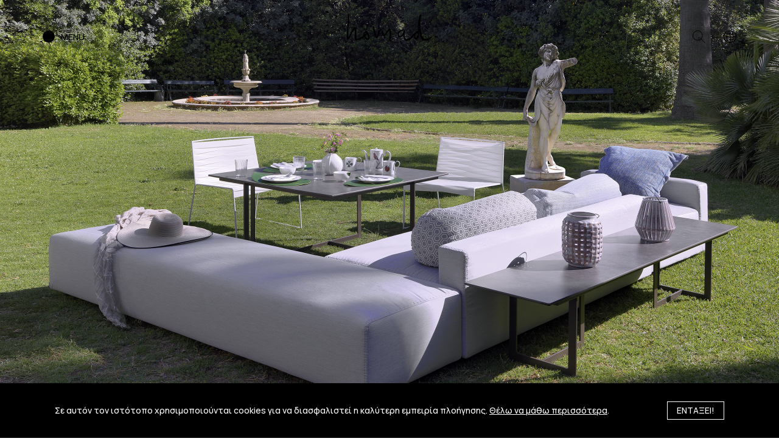

--- FILE ---
content_type: text/html; charset=UTF-8
request_url: https://www.homad.eu/product/flow/
body_size: 19401
content:
<!DOCTYPE html> <html lang="el" class="js wp-singular product-template-default single single-product postid-5719 wp-theme-vg-twig theme-vg-twig woocommerce woocommerce-page woocommerce-no-js"> <head> <meta charset="UTF-8"> <meta http-equiv="X-UA-Compatible" content="IE=edge"> <meta name="viewport" content="width=device-width, initial-scale=1.0"> <meta name="format-detection" content="telephone=no"> <meta id="token" name="token" content="c6d1ad8d24"> <meta name="google-site-verification" content="SXcv2KVyHp7kB7W48AZ2Cymj2dj3QDwUMqHQmfRf8Pk"> <meta name="google-site-verification" content="IiDGzQwXFOJ5Z-Xp7Te-Olk_6267hl-1D6rg_yMO7fM"> <link rel="apple-touch-icon" sizes="180x180" href="/apple-touch-icon.png"> <link rel="icon" type="image/png" sizes="32x32" href="/favicon-32x32.png"> <link rel="icon" type="image/png" sizes="16x16" href="/favicon-16x16.png"> <link rel="manifest" href="/site.webmanifest"> <script data-cfasync="false" data-no-defer="1" data-no-minify="1" data-no-optimize="1">var ewww_webp_supported=!1;function check_webp_feature(A,e){var w;e=void 0!==e?e:function(){},ewww_webp_supported?e(ewww_webp_supported):((w=new Image).onload=function(){ewww_webp_supported=0<w.width&&0<w.height,e&&e(ewww_webp_supported)},w.onerror=function(){e&&e(!1)},w.src="data:image/webp;base64,"+{alpha:"UklGRkoAAABXRUJQVlA4WAoAAAAQAAAAAAAAAAAAQUxQSAwAAAARBxAR/Q9ERP8DAABWUDggGAAAABQBAJ0BKgEAAQAAAP4AAA3AAP7mtQAAAA=="}[A])}check_webp_feature("alpha");</script><script data-cfasync="false" data-no-defer="1" data-no-minify="1" data-no-optimize="1">var Arrive=function(c,w){"use strict";if(c.MutationObserver&&"undefined"!=typeof HTMLElement){var r,a=0,u=(r=HTMLElement.prototype.matches||HTMLElement.prototype.webkitMatchesSelector||HTMLElement.prototype.mozMatchesSelector||HTMLElement.prototype.msMatchesSelector,{matchesSelector:function(e,t){return e instanceof HTMLElement&&r.call(e,t)},addMethod:function(e,t,r){var a=e[t];e[t]=function(){return r.length==arguments.length?r.apply(this,arguments):"function"==typeof a?a.apply(this,arguments):void 0}},callCallbacks:function(e,t){t&&t.options.onceOnly&&1==t.firedElems.length&&(e=[e[0]]);for(var r,a=0;r=e[a];a++)r&&r.callback&&r.callback.call(r.elem,r.elem);t&&t.options.onceOnly&&1==t.firedElems.length&&t.me.unbindEventWithSelectorAndCallback.call(t.target,t.selector,t.callback)},checkChildNodesRecursively:function(e,t,r,a){for(var i,n=0;i=e[n];n++)r(i,t,a)&&a.push({callback:t.callback,elem:i}),0<i.childNodes.length&&u.checkChildNodesRecursively(i.childNodes,t,r,a)},mergeArrays:function(e,t){var r,a={};for(r in e)e.hasOwnProperty(r)&&(a[r]=e[r]);for(r in t)t.hasOwnProperty(r)&&(a[r]=t[r]);return a},toElementsArray:function(e){return e=void 0!==e&&("number"!=typeof e.length||e===c)?[e]:e}}),e=(l.prototype.addEvent=function(e,t,r,a){a={target:e,selector:t,options:r,callback:a,firedElems:[]};return this._beforeAdding&&this._beforeAdding(a),this._eventsBucket.push(a),a},l.prototype.removeEvent=function(e){for(var t,r=this._eventsBucket.length-1;t=this._eventsBucket[r];r--)e(t)&&(this._beforeRemoving&&this._beforeRemoving(t),(t=this._eventsBucket.splice(r,1))&&t.length&&(t[0].callback=null))},l.prototype.beforeAdding=function(e){this._beforeAdding=e},l.prototype.beforeRemoving=function(e){this._beforeRemoving=e},l),t=function(i,n){var o=new e,l=this,s={fireOnAttributesModification:!1};return o.beforeAdding(function(t){var e=t.target;e!==c.document&&e!==c||(e=document.getElementsByTagName("html")[0]);var r=new MutationObserver(function(e){n.call(this,e,t)}),a=i(t.options);r.observe(e,a),t.observer=r,t.me=l}),o.beforeRemoving(function(e){e.observer.disconnect()}),this.bindEvent=function(e,t,r){t=u.mergeArrays(s,t);for(var a=u.toElementsArray(this),i=0;i<a.length;i++)o.addEvent(a[i],e,t,r)},this.unbindEvent=function(){var r=u.toElementsArray(this);o.removeEvent(function(e){for(var t=0;t<r.length;t++)if(this===w||e.target===r[t])return!0;return!1})},this.unbindEventWithSelectorOrCallback=function(r){var a=u.toElementsArray(this),i=r,e="function"==typeof r?function(e){for(var t=0;t<a.length;t++)if((this===w||e.target===a[t])&&e.callback===i)return!0;return!1}:function(e){for(var t=0;t<a.length;t++)if((this===w||e.target===a[t])&&e.selector===r)return!0;return!1};o.removeEvent(e)},this.unbindEventWithSelectorAndCallback=function(r,a){var i=u.toElementsArray(this);o.removeEvent(function(e){for(var t=0;t<i.length;t++)if((this===w||e.target===i[t])&&e.selector===r&&e.callback===a)return!0;return!1})},this},i=new function(){var s={fireOnAttributesModification:!1,onceOnly:!1,existing:!1};function n(e,t,r){return!(!u.matchesSelector(e,t.selector)||(e._id===w&&(e._id=a++),-1!=t.firedElems.indexOf(e._id)))&&(t.firedElems.push(e._id),!0)}var c=(i=new t(function(e){var t={attributes:!1,childList:!0,subtree:!0};return e.fireOnAttributesModification&&(t.attributes=!0),t},function(e,i){e.forEach(function(e){var t=e.addedNodes,r=e.target,a=[];null!==t&&0<t.length?u.checkChildNodesRecursively(t,i,n,a):"attributes"===e.type&&n(r,i)&&a.push({callback:i.callback,elem:r}),u.callCallbacks(a,i)})})).bindEvent;return i.bindEvent=function(e,t,r){t=void 0===r?(r=t,s):u.mergeArrays(s,t);var a=u.toElementsArray(this);if(t.existing){for(var i=[],n=0;n<a.length;n++)for(var o=a[n].querySelectorAll(e),l=0;l<o.length;l++)i.push({callback:r,elem:o[l]});if(t.onceOnly&&i.length)return r.call(i[0].elem,i[0].elem);setTimeout(u.callCallbacks,1,i)}c.call(this,e,t,r)},i},o=new function(){var a={};function i(e,t){return u.matchesSelector(e,t.selector)}var n=(o=new t(function(){return{childList:!0,subtree:!0}},function(e,r){e.forEach(function(e){var t=e.removedNodes,e=[];null!==t&&0<t.length&&u.checkChildNodesRecursively(t,r,i,e),u.callCallbacks(e,r)})})).bindEvent;return o.bindEvent=function(e,t,r){t=void 0===r?(r=t,a):u.mergeArrays(a,t),n.call(this,e,t,r)},o};d(HTMLElement.prototype),d(NodeList.prototype),d(HTMLCollection.prototype),d(HTMLDocument.prototype),d(Window.prototype);var n={};return s(i,n,"unbindAllArrive"),s(o,n,"unbindAllLeave"),n}function l(){this._eventsBucket=[],this._beforeAdding=null,this._beforeRemoving=null}function s(e,t,r){u.addMethod(t,r,e.unbindEvent),u.addMethod(t,r,e.unbindEventWithSelectorOrCallback),u.addMethod(t,r,e.unbindEventWithSelectorAndCallback)}function d(e){e.arrive=i.bindEvent,s(i,e,"unbindArrive"),e.leave=o.bindEvent,s(o,e,"unbindLeave")}}(window,void 0),ewww_webp_supported=!1;function check_webp_feature(e,t){var r;ewww_webp_supported?t(ewww_webp_supported):((r=new Image).onload=function(){ewww_webp_supported=0<r.width&&0<r.height,t(ewww_webp_supported)},r.onerror=function(){t(!1)},r.src="data:image/webp;base64,"+{alpha:"UklGRkoAAABXRUJQVlA4WAoAAAAQAAAAAAAAAAAAQUxQSAwAAAARBxAR/Q9ERP8DAABWUDggGAAAABQBAJ0BKgEAAQAAAP4AAA3AAP7mtQAAAA==",animation:"UklGRlIAAABXRUJQVlA4WAoAAAASAAAAAAAAAAAAQU5JTQYAAAD/////AABBTk1GJgAAAAAAAAAAAAAAAAAAAGQAAABWUDhMDQAAAC8AAAAQBxAREYiI/gcA"}[e])}function ewwwLoadImages(e){if(e){for(var t=document.querySelectorAll(".batch-image img, .image-wrapper a, .ngg-pro-masonry-item a, .ngg-galleria-offscreen-seo-wrapper a"),r=0,a=t.length;r<a;r++)ewwwAttr(t[r],"data-src",t[r].getAttribute("data-webp")),ewwwAttr(t[r],"data-thumbnail",t[r].getAttribute("data-webp-thumbnail"));for(var i=document.querySelectorAll("div.woocommerce-product-gallery__image"),r=0,a=i.length;r<a;r++)ewwwAttr(i[r],"data-thumb",i[r].getAttribute("data-webp-thumb"))}for(var n=document.querySelectorAll("video"),r=0,a=n.length;r<a;r++)ewwwAttr(n[r],"poster",e?n[r].getAttribute("data-poster-webp"):n[r].getAttribute("data-poster-image"));for(var o,l=document.querySelectorAll("img.ewww_webp_lazy_load"),r=0,a=l.length;r<a;r++)e&&(ewwwAttr(l[r],"data-lazy-srcset",l[r].getAttribute("data-lazy-srcset-webp")),ewwwAttr(l[r],"data-srcset",l[r].getAttribute("data-srcset-webp")),ewwwAttr(l[r],"data-lazy-src",l[r].getAttribute("data-lazy-src-webp")),ewwwAttr(l[r],"data-src",l[r].getAttribute("data-src-webp")),ewwwAttr(l[r],"data-orig-file",l[r].getAttribute("data-webp-orig-file")),ewwwAttr(l[r],"data-medium-file",l[r].getAttribute("data-webp-medium-file")),ewwwAttr(l[r],"data-large-file",l[r].getAttribute("data-webp-large-file")),null!=(o=l[r].getAttribute("srcset"))&&!1!==o&&o.includes("R0lGOD")&&ewwwAttr(l[r],"src",l[r].getAttribute("data-lazy-src-webp"))),l[r].className=l[r].className.replace(/\bewww_webp_lazy_load\b/,"");for(var s=document.querySelectorAll(".ewww_webp"),r=0,a=s.length;r<a;r++)e?(ewwwAttr(s[r],"srcset",s[r].getAttribute("data-srcset-webp")),ewwwAttr(s[r],"src",s[r].getAttribute("data-src-webp")),ewwwAttr(s[r],"data-orig-file",s[r].getAttribute("data-webp-orig-file")),ewwwAttr(s[r],"data-medium-file",s[r].getAttribute("data-webp-medium-file")),ewwwAttr(s[r],"data-large-file",s[r].getAttribute("data-webp-large-file")),ewwwAttr(s[r],"data-large_image",s[r].getAttribute("data-webp-large_image")),ewwwAttr(s[r],"data-src",s[r].getAttribute("data-webp-src"))):(ewwwAttr(s[r],"srcset",s[r].getAttribute("data-srcset-img")),ewwwAttr(s[r],"src",s[r].getAttribute("data-src-img"))),s[r].className=s[r].className.replace(/\bewww_webp\b/,"ewww_webp_loaded");window.jQuery&&jQuery.fn.isotope&&jQuery.fn.imagesLoaded&&(jQuery(".fusion-posts-container-infinite").imagesLoaded(function(){jQuery(".fusion-posts-container-infinite").hasClass("isotope")&&jQuery(".fusion-posts-container-infinite").isotope()}),jQuery(".fusion-portfolio:not(.fusion-recent-works) .fusion-portfolio-wrapper").imagesLoaded(function(){jQuery(".fusion-portfolio:not(.fusion-recent-works) .fusion-portfolio-wrapper").isotope()}))}function ewwwWebPInit(e){ewwwLoadImages(e),ewwwNggLoadGalleries(e),document.arrive(".ewww_webp",function(){ewwwLoadImages(e)}),document.arrive(".ewww_webp_lazy_load",function(){ewwwLoadImages(e)}),document.arrive("videos",function(){ewwwLoadImages(e)}),"loading"==document.readyState?document.addEventListener("DOMContentLoaded",ewwwJSONParserInit):("undefined"!=typeof galleries&&ewwwNggParseGalleries(e),ewwwWooParseVariations(e))}function ewwwAttr(e,t,r){null!=r&&!1!==r&&e.setAttribute(t,r)}function ewwwJSONParserInit(){"undefined"!=typeof galleries&&check_webp_feature("alpha",ewwwNggParseGalleries),check_webp_feature("alpha",ewwwWooParseVariations)}function ewwwWooParseVariations(e){if(e)for(var t=document.querySelectorAll("form.variations_form"),r=0,a=t.length;r<a;r++){var i=t[r].getAttribute("data-product_variations"),n=!1;try{for(var o in i=JSON.parse(i))void 0!==i[o]&&void 0!==i[o].image&&(void 0!==i[o].image.src_webp&&(i[o].image.src=i[o].image.src_webp,n=!0),void 0!==i[o].image.srcset_webp&&(i[o].image.srcset=i[o].image.srcset_webp,n=!0),void 0!==i[o].image.full_src_webp&&(i[o].image.full_src=i[o].image.full_src_webp,n=!0),void 0!==i[o].image.gallery_thumbnail_src_webp&&(i[o].image.gallery_thumbnail_src=i[o].image.gallery_thumbnail_src_webp,n=!0),void 0!==i[o].image.thumb_src_webp&&(i[o].image.thumb_src=i[o].image.thumb_src_webp,n=!0));n&&ewwwAttr(t[r],"data-product_variations",JSON.stringify(i))}catch(e){}}}function ewwwNggParseGalleries(e){if(e)for(var t in galleries){var r=galleries[t];galleries[t].images_list=ewwwNggParseImageList(r.images_list)}}function ewwwNggLoadGalleries(e){e&&document.addEventListener("ngg.galleria.themeadded",function(e,t){window.ngg_galleria._create_backup=window.ngg_galleria.create,window.ngg_galleria.create=function(e,t){var r=$(e).data("id");return galleries["gallery_"+r].images_list=ewwwNggParseImageList(galleries["gallery_"+r].images_list),window.ngg_galleria._create_backup(e,t)}})}function ewwwNggParseImageList(e){for(var t in e){var r=e[t];if(void 0!==r["image-webp"]&&(e[t].image=r["image-webp"],delete e[t]["image-webp"]),void 0!==r["thumb-webp"]&&(e[t].thumb=r["thumb-webp"],delete e[t]["thumb-webp"]),void 0!==r.full_image_webp&&(e[t].full_image=r.full_image_webp,delete e[t].full_image_webp),void 0!==r.srcsets)for(var a in r.srcsets)nggSrcset=r.srcsets[a],void 0!==r.srcsets[a+"-webp"]&&(e[t].srcsets[a]=r.srcsets[a+"-webp"],delete e[t].srcsets[a+"-webp"]);if(void 0!==r.full_srcsets)for(var i in r.full_srcsets)nggFSrcset=r.full_srcsets[i],void 0!==r.full_srcsets[i+"-webp"]&&(e[t].full_srcsets[i]=r.full_srcsets[i+"-webp"],delete e[t].full_srcsets[i+"-webp"])}return e}check_webp_feature("alpha",ewwwWebPInit);</script><meta name='robots' content='index, follow, max-image-preview:large, max-snippet:-1, max-video-preview:-1' /> <link rel="alternate" hreflang="el" href="https://www.homad.eu/product/flow/" /> <link rel="alternate" hreflang="en" href="https://www.homad.eu/en/product/flow/" /> <link rel="alternate" hreflang="x-default" href="https://www.homad.eu/product/flow/" /> <title>Flow- Lounge Outdoor collection - homad</title> <link rel="canonical" href="https://www.homad.eu/product/flow/" /> <meta property="og:locale" content="el_GR" /> <meta property="og:type" content="article" /> <meta property="og:title" content="Flow- Lounge Outdoor collection - homad" /> <meta property="og:description" content="Σύστημα καθιστικού εξωτερικού χώρου που περιλαμβάνει αυτόνομους καναπέδες και συνδυασμούς στοιχείων σε πολλές διαστάσεις. Ο σκελετός, τα μαξιλάρια και τα υφάσματα είναι κατασκευασμένα για χρήση σε εξωτερικό χώρο ενώ διατίθενται (κατόπιν παραγγελίας) και αδιάβροχα καλύμματα για τη φύλαξη τους (σε στεγασμένο χώρο) κατά τη χειμερινή περίοδο. Η σειρά διατίθεται με υφάσματα τα οποία έχουν πλήρη αδιαβροχοποίηση για χρήση δίπλα σε πισίνα, θάλασσα κλπ." /> <meta property="og:url" content="https://www.homad.eu/product/flow/" /> <meta property="og:site_name" content="homad" /> <meta property="article:modified_time" content="2025-05-06T08:05:42+00:00" /> <meta property="og:image" content="https://www.homad.eu/wp-content/uploads/2022/06/Flow-1200x1200-2.jpg" /> <meta property="og:image:width" content="1200" /> <meta property="og:image:height" content="1200" /> <meta property="og:image:type" content="image/jpeg" /> <meta name="twitter:card" content="summary_large_image" /> <meta name="twitter:label1" content="Εκτιμώμενος χρόνος ανάγνωσης" /> <meta name="twitter:data1" content="1 λεπτό" /> <script type="application/ld+json" class="yoast-schema-graph">{"@context":"https://schema.org","@graph":[{"@type":"WebPage","@id":"https://www.homad.eu/product/flow/","url":"https://www.homad.eu/product/flow/","name":"Flow- Lounge Outdoor collection - homad","isPartOf":{"@id":"https://www.homad.eu/#website"},"primaryImageOfPage":{"@id":"https://www.homad.eu/product/flow/#primaryimage"},"image":{"@id":"https://www.homad.eu/product/flow/#primaryimage"},"thumbnailUrl":"https://www.homad.eu/wp-content/uploads/2022/06/Flow-1200x1200-2.jpg","datePublished":"2022-06-27T08:48:23+00:00","dateModified":"2025-05-06T08:05:42+00:00","breadcrumb":{"@id":"https://www.homad.eu/product/flow/#breadcrumb"},"inLanguage":"el","potentialAction":[{"@type":"ReadAction","target":["https://www.homad.eu/product/flow/"]}]},{"@type":"ImageObject","inLanguage":"el","@id":"https://www.homad.eu/product/flow/#primaryimage","url":"https://www.homad.eu/wp-content/uploads/2022/06/Flow-1200x1200-2.jpg","contentUrl":"https://www.homad.eu/wp-content/uploads/2022/06/Flow-1200x1200-2.jpg","width":1200,"height":1200},{"@type":"BreadcrumbList","@id":"https://www.homad.eu/product/flow/#breadcrumb","itemListElement":[{"@type":"ListItem","position":1,"name":"Αρχική","item":"https://www.homad.eu/"},{"@type":"ListItem","position":2,"name":"Κατάστημα","item":"https://www.homad.eu/katastima/"},{"@type":"ListItem","position":3,"name":"Flow- Lounge Outdoor collection"}]},{"@type":"WebSite","@id":"https://www.homad.eu/#website","url":"https://www.homad.eu/","name":"homad","description":"","potentialAction":[{"@type":"SearchAction","target":{"@type":"EntryPoint","urlTemplate":"https://www.homad.eu/?s={search_term_string}"},"query-input":{"@type":"PropertyValueSpecification","valueRequired":true,"valueName":"search_term_string"}}],"inLanguage":"el"}]}</script> <link rel='dns-prefetch' href='//cdnjs.cloudflare.com' /> <link rel='dns-prefetch' href='//unpkg.com' /> <style id='wp-img-auto-sizes-contain-inline-css' type='text/css'>
img:is([sizes=auto i],[sizes^="auto," i]){contain-intrinsic-size:3000px 1500px}
/*# sourceURL=wp-img-auto-sizes-contain-inline-css */
</style> <style id='classic-theme-styles-inline-css' type='text/css'>
/*! This file is auto-generated */
.wp-block-button__link{color:#fff;background-color:#32373c;border-radius:9999px;box-shadow:none;text-decoration:none;padding:calc(.667em + 2px) calc(1.333em + 2px);font-size:1.125em}.wp-block-file__button{background:#32373c;color:#fff;text-decoration:none}
/*# sourceURL=/wp-includes/css/classic-themes.min.css */
</style> <style id='woocommerce-inline-inline-css' type='text/css'>
.woocommerce form .form-row .required { visibility: hidden; }
/*# sourceURL=woocommerce-inline-inline-css */
</style> <link rel='stylesheet' id='app-css' href='https://www.homad.eu/wp-content/themes/vg-twig/build/app.css?ver=2.0.5' type='text/css' media='all' /> <script type="text/template" id="tmpl-variation-template">
	<div class="woocommerce-variation-description">{{{ data.variation.variation_description }}}</div>
	<div class="woocommerce-variation-price">{{{ data.variation.price_html }}}</div>
	<div class="woocommerce-variation-availability">{{{ data.variation.availability_html }}}</div>
</script> <script type="text/template" id="tmpl-unavailable-variation-template">
	<p>Λυπούμαστε, αυτό το προϊόν δεν είναι διαθέσιμο. Παρακαλούμε, επιλέξτε έναν διαφορετικό συνδυασμό.</p>
</script> <script type="text/javascript" src="https://www.homad.eu/wp-includes/js/jquery/jquery.min.js?ver=3.7.1" id="jquery-core-js"></script> <script type="text/javascript" src="https://www.homad.eu/wp-includes/js/jquery/jquery-migrate.min.js?ver=3.4.1" id="jquery-migrate-js"></script> <link rel="https://api.w.org/" href="https://www.homad.eu/wp-json/" /><link rel="alternate" title="JSON" type="application/json" href="https://www.homad.eu/wp-json/wp/v2/product/5719" /><link rel='shortlink' href='https://www.homad.eu/?p=5719' /> <noscript><style>.woocommerce-product-gallery{ opacity: 1 !important; }</style></noscript> <script type="text/javascript">
        var _gaq = _gaq || [];
        _gaq.push(["_setAccount", "UA-31146331-1"]);
        _gaq.push(["_setDomainName", "homad.eu"]);
        _gaq.push(["_trackPageview"]);
        (function () {
            var ga = document.createElement("script");
            ga.type = "text/javascript";
            ga.async = true;
            ga.src = ("https:" == document.location.protocol ? "https://ssl" : "http://www") + ".google-analytics.com/ga.js";
            var s = document.getElementsByTagName("script")[0];
            s.parentNode.insertBefore(ga, s);
        })();
    </script> <script async src="https://www.googletagmanager.com/gtag/js?id=AW-945501207"></script> <script> window.dataLayer = window.dataLayer || [];

        function gtag() {
            dataLayer.push(arguments);
        }

        gtag('js', new Date());
        gtag('config', 'AW-945501207');
    </script> <script>(function (w, d, s, l, i) {
            w[l] = w[l] || [];
            w[l].push({'gtm.start': new Date().getTime(), event: 'gtm.js'});
            var f = d.getElementsByTagName(s)[0], j = d.createElement(s), dl = l != 'dataLayer' ? '&l=' + l : '';
            j.async = true;
            j.src = 'https://www.googletagmanager.com/gtm.js?id=' + i + dl;
            f.parentNode.insertBefore(j, f);
        })(window, document, 'script', 'dataLayer', 'GTM-T7WKKH8');
    </script> <script async src="https://www.googletagmanager.com/gtag/js?id=G-GD8ZRJ1BN4"></script> <script> window.dataLayer = window.dataLayer || [];

        function gtag() {
            dataLayer.push(arguments);
        }

        gtag('js', new Date());
        gtag('config', 'G-GD8ZRJ1BN4'); </script> <script>
        !function (f, b, e, v, n, t, s) {
            if (f.fbq) return;
            n = f.fbq = function () {
                n.callMethod ?
                    n.callMethod.apply(n, arguments) : n.queue.push(arguments)
            };
            if (!f._fbq) f._fbq = n;
            n.push = n;
            n.loaded = !0;
            n.version = '2.0';
            n.queue = [];
            t = b.createElement(e);
            t.async = !0;
            t.src = v;
            s = b.getElementsByTagName(e)[0];
            s.parentNode.insertBefore(t, s)
        }(window, document, 'script',
            'https://connect.facebook.net/en_US/fbevents.js');
        fbq('init', '643589982510909');
        fbq('track', 'PageView');
    </script> <script>(function(w,d,s,l,i){w[l]=w[l]||[];w[l].push({'gtm.start':

new Date().getTime(),event:'gtm.js'});var f=d.getElementsByTagName(s)[0],

j=d.createElement(s),dl=l!='dataLayer'?'&l='+l:'';j.async=true;j.src=

'https://www.googletagmanager.com/gtm.js?id='+i+dl;f.parentNode.insertBefore(j,f);

})(window,document,'script','dataLayer','GTM-K2XFQLWL');</script> <style id='global-styles-inline-css' type='text/css'>
:root{--wp--preset--aspect-ratio--square: 1;--wp--preset--aspect-ratio--4-3: 4/3;--wp--preset--aspect-ratio--3-4: 3/4;--wp--preset--aspect-ratio--3-2: 3/2;--wp--preset--aspect-ratio--2-3: 2/3;--wp--preset--aspect-ratio--16-9: 16/9;--wp--preset--aspect-ratio--9-16: 9/16;--wp--preset--color--black: #000000;--wp--preset--color--cyan-bluish-gray: #abb8c3;--wp--preset--color--white: #ffffff;--wp--preset--color--pale-pink: #f78da7;--wp--preset--color--vivid-red: #cf2e2e;--wp--preset--color--luminous-vivid-orange: #ff6900;--wp--preset--color--luminous-vivid-amber: #fcb900;--wp--preset--color--light-green-cyan: #7bdcb5;--wp--preset--color--vivid-green-cyan: #00d084;--wp--preset--color--pale-cyan-blue: #8ed1fc;--wp--preset--color--vivid-cyan-blue: #0693e3;--wp--preset--color--vivid-purple: #9b51e0;--wp--preset--gradient--vivid-cyan-blue-to-vivid-purple: linear-gradient(135deg,rgb(6,147,227) 0%,rgb(155,81,224) 100%);--wp--preset--gradient--light-green-cyan-to-vivid-green-cyan: linear-gradient(135deg,rgb(122,220,180) 0%,rgb(0,208,130) 100%);--wp--preset--gradient--luminous-vivid-amber-to-luminous-vivid-orange: linear-gradient(135deg,rgb(252,185,0) 0%,rgb(255,105,0) 100%);--wp--preset--gradient--luminous-vivid-orange-to-vivid-red: linear-gradient(135deg,rgb(255,105,0) 0%,rgb(207,46,46) 100%);--wp--preset--gradient--very-light-gray-to-cyan-bluish-gray: linear-gradient(135deg,rgb(238,238,238) 0%,rgb(169,184,195) 100%);--wp--preset--gradient--cool-to-warm-spectrum: linear-gradient(135deg,rgb(74,234,220) 0%,rgb(151,120,209) 20%,rgb(207,42,186) 40%,rgb(238,44,130) 60%,rgb(251,105,98) 80%,rgb(254,248,76) 100%);--wp--preset--gradient--blush-light-purple: linear-gradient(135deg,rgb(255,206,236) 0%,rgb(152,150,240) 100%);--wp--preset--gradient--blush-bordeaux: linear-gradient(135deg,rgb(254,205,165) 0%,rgb(254,45,45) 50%,rgb(107,0,62) 100%);--wp--preset--gradient--luminous-dusk: linear-gradient(135deg,rgb(255,203,112) 0%,rgb(199,81,192) 50%,rgb(65,88,208) 100%);--wp--preset--gradient--pale-ocean: linear-gradient(135deg,rgb(255,245,203) 0%,rgb(182,227,212) 50%,rgb(51,167,181) 100%);--wp--preset--gradient--electric-grass: linear-gradient(135deg,rgb(202,248,128) 0%,rgb(113,206,126) 100%);--wp--preset--gradient--midnight: linear-gradient(135deg,rgb(2,3,129) 0%,rgb(40,116,252) 100%);--wp--preset--font-size--small: 13px;--wp--preset--font-size--medium: 20px;--wp--preset--font-size--large: 36px;--wp--preset--font-size--x-large: 42px;--wp--preset--spacing--20: 0.44rem;--wp--preset--spacing--30: 0.67rem;--wp--preset--spacing--40: 1rem;--wp--preset--spacing--50: 1.5rem;--wp--preset--spacing--60: 2.25rem;--wp--preset--spacing--70: 3.38rem;--wp--preset--spacing--80: 5.06rem;--wp--preset--shadow--natural: 6px 6px 9px rgba(0, 0, 0, 0.2);--wp--preset--shadow--deep: 12px 12px 50px rgba(0, 0, 0, 0.4);--wp--preset--shadow--sharp: 6px 6px 0px rgba(0, 0, 0, 0.2);--wp--preset--shadow--outlined: 6px 6px 0px -3px rgb(255, 255, 255), 6px 6px rgb(0, 0, 0);--wp--preset--shadow--crisp: 6px 6px 0px rgb(0, 0, 0);}:where(.is-layout-flex){gap: 0.5em;}:where(.is-layout-grid){gap: 0.5em;}body .is-layout-flex{display: flex;}.is-layout-flex{flex-wrap: wrap;align-items: center;}.is-layout-flex > :is(*, div){margin: 0;}body .is-layout-grid{display: grid;}.is-layout-grid > :is(*, div){margin: 0;}:where(.wp-block-columns.is-layout-flex){gap: 2em;}:where(.wp-block-columns.is-layout-grid){gap: 2em;}:where(.wp-block-post-template.is-layout-flex){gap: 1.25em;}:where(.wp-block-post-template.is-layout-grid){gap: 1.25em;}.has-black-color{color: var(--wp--preset--color--black) !important;}.has-cyan-bluish-gray-color{color: var(--wp--preset--color--cyan-bluish-gray) !important;}.has-white-color{color: var(--wp--preset--color--white) !important;}.has-pale-pink-color{color: var(--wp--preset--color--pale-pink) !important;}.has-vivid-red-color{color: var(--wp--preset--color--vivid-red) !important;}.has-luminous-vivid-orange-color{color: var(--wp--preset--color--luminous-vivid-orange) !important;}.has-luminous-vivid-amber-color{color: var(--wp--preset--color--luminous-vivid-amber) !important;}.has-light-green-cyan-color{color: var(--wp--preset--color--light-green-cyan) !important;}.has-vivid-green-cyan-color{color: var(--wp--preset--color--vivid-green-cyan) !important;}.has-pale-cyan-blue-color{color: var(--wp--preset--color--pale-cyan-blue) !important;}.has-vivid-cyan-blue-color{color: var(--wp--preset--color--vivid-cyan-blue) !important;}.has-vivid-purple-color{color: var(--wp--preset--color--vivid-purple) !important;}.has-black-background-color{background-color: var(--wp--preset--color--black) !important;}.has-cyan-bluish-gray-background-color{background-color: var(--wp--preset--color--cyan-bluish-gray) !important;}.has-white-background-color{background-color: var(--wp--preset--color--white) !important;}.has-pale-pink-background-color{background-color: var(--wp--preset--color--pale-pink) !important;}.has-vivid-red-background-color{background-color: var(--wp--preset--color--vivid-red) !important;}.has-luminous-vivid-orange-background-color{background-color: var(--wp--preset--color--luminous-vivid-orange) !important;}.has-luminous-vivid-amber-background-color{background-color: var(--wp--preset--color--luminous-vivid-amber) !important;}.has-light-green-cyan-background-color{background-color: var(--wp--preset--color--light-green-cyan) !important;}.has-vivid-green-cyan-background-color{background-color: var(--wp--preset--color--vivid-green-cyan) !important;}.has-pale-cyan-blue-background-color{background-color: var(--wp--preset--color--pale-cyan-blue) !important;}.has-vivid-cyan-blue-background-color{background-color: var(--wp--preset--color--vivid-cyan-blue) !important;}.has-vivid-purple-background-color{background-color: var(--wp--preset--color--vivid-purple) !important;}.has-black-border-color{border-color: var(--wp--preset--color--black) !important;}.has-cyan-bluish-gray-border-color{border-color: var(--wp--preset--color--cyan-bluish-gray) !important;}.has-white-border-color{border-color: var(--wp--preset--color--white) !important;}.has-pale-pink-border-color{border-color: var(--wp--preset--color--pale-pink) !important;}.has-vivid-red-border-color{border-color: var(--wp--preset--color--vivid-red) !important;}.has-luminous-vivid-orange-border-color{border-color: var(--wp--preset--color--luminous-vivid-orange) !important;}.has-luminous-vivid-amber-border-color{border-color: var(--wp--preset--color--luminous-vivid-amber) !important;}.has-light-green-cyan-border-color{border-color: var(--wp--preset--color--light-green-cyan) !important;}.has-vivid-green-cyan-border-color{border-color: var(--wp--preset--color--vivid-green-cyan) !important;}.has-pale-cyan-blue-border-color{border-color: var(--wp--preset--color--pale-cyan-blue) !important;}.has-vivid-cyan-blue-border-color{border-color: var(--wp--preset--color--vivid-cyan-blue) !important;}.has-vivid-purple-border-color{border-color: var(--wp--preset--color--vivid-purple) !important;}.has-vivid-cyan-blue-to-vivid-purple-gradient-background{background: var(--wp--preset--gradient--vivid-cyan-blue-to-vivid-purple) !important;}.has-light-green-cyan-to-vivid-green-cyan-gradient-background{background: var(--wp--preset--gradient--light-green-cyan-to-vivid-green-cyan) !important;}.has-luminous-vivid-amber-to-luminous-vivid-orange-gradient-background{background: var(--wp--preset--gradient--luminous-vivid-amber-to-luminous-vivid-orange) !important;}.has-luminous-vivid-orange-to-vivid-red-gradient-background{background: var(--wp--preset--gradient--luminous-vivid-orange-to-vivid-red) !important;}.has-very-light-gray-to-cyan-bluish-gray-gradient-background{background: var(--wp--preset--gradient--very-light-gray-to-cyan-bluish-gray) !important;}.has-cool-to-warm-spectrum-gradient-background{background: var(--wp--preset--gradient--cool-to-warm-spectrum) !important;}.has-blush-light-purple-gradient-background{background: var(--wp--preset--gradient--blush-light-purple) !important;}.has-blush-bordeaux-gradient-background{background: var(--wp--preset--gradient--blush-bordeaux) !important;}.has-luminous-dusk-gradient-background{background: var(--wp--preset--gradient--luminous-dusk) !important;}.has-pale-ocean-gradient-background{background: var(--wp--preset--gradient--pale-ocean) !important;}.has-electric-grass-gradient-background{background: var(--wp--preset--gradient--electric-grass) !important;}.has-midnight-gradient-background{background: var(--wp--preset--gradient--midnight) !important;}.has-small-font-size{font-size: var(--wp--preset--font-size--small) !important;}.has-medium-font-size{font-size: var(--wp--preset--font-size--medium) !important;}.has-large-font-size{font-size: var(--wp--preset--font-size--large) !important;}.has-x-large-font-size{font-size: var(--wp--preset--font-size--x-large) !important;}
/*# sourceURL=global-styles-inline-css */
</style> </head> <body> <script data-cfasync="false" data-no-defer="1" data-no-minify="1" data-no-optimize="1">if(typeof ewww_webp_supported==="undefined"){var ewww_webp_supported=!1}if(ewww_webp_supported){document.body.classList.add("webp-support")}</script> <noscript><iframe src="https://www.googletagmanager.com/ns.html?id=GTM-K2XFQLWL" height="0" width="0" style="display:none;visibility:hidden"></iframe></noscript> <div id="app" data-scroll-container> <header id="header"> <div class="header__button"> <span></span> <span>MENU</span> </div> <div class="header__logo"> <a href="https://www.homad.eu" title="homad" rel="home"> <svg xmlns="http://www.w3.org/2000/svg" width="160" height="50" viewBox="0 0 160 50"><path d="M7.6 42.576c4.463-4.994 5.049-14.561 11.349-17.655 1.044-.517 1.594-.268 1.935.837 1.797 5.865.885 13.248.826 19.308 3.815-.088 9.991-3.346 12.818-5.93 0 0-.328-2.031-.192-3.62.089-1.946 2.698-4.958 5.113-3.487 11.396 7.963 2.29 24.113-3.521 9.494-3.626 3.195-10.797 6.645-15.695 6.115l-1.18-1.308c.003-6.046.632-12.085-.336-18.094-5.596 4.623-5.898 15.042-11.652 18.31C5.953 47.172 5 47.043 5 45.513 5 31.045 7.235 16.71 7.235 2.25c0-1.415 2.136-1.415 2.136 0C9.372 15.719 7.769 29.114 7.6 42.576m29.16-5.398c.289-.121 4.263-1.668 1.426-2.672l-1.94 1.209.514 1.463zm.966 2.851c1.585 7.067 7.652 5.477 3.168-2.877-.918.795-2.055 2.135-3.168 2.877M57.293 40.291c2.165-3.795 2.315-8.531 5.457-11.798 3.876-4.02 6.844 6.943 7.204 9.13 4.571-1.869 5.119-8.035 9.79-10.463l1.85.624c3.139 6.656.658 12.634.658 19.505 0 1.808-2.766 1.808-2.766 0 0-5.684 2.268-11.383.242-16.951-4.116 3-5.135 9.294-10.68 10.357l-1.602-1.248c-.054-1.025.072-12.138-2.791-9.211-3.673 3.746-3.123 10.031-6.621 13.52-3.42 3.428-7.411-16.637-7.065-19.63.839-7.145 5.604 14.448 6.324 16.165M129.812 31.279c-.547-13.611 2.096-26.489 3.094-28.26.785-1.396 2.306-1.176 2.68.375.165.677-.545 3.966-.65 4.908-.949 8.061-2.268 34.178 6.84 36.855 4.561 1.334 16.787-8.017 12.22-2.256-2.856 3.604-8.495 6.394-13.04 5.024-10.453-3.146-8.132-18.015-8.748-26.569-.557 4.522-.339 10.212-.339 14.984 0 12.378-9.169 12.107-8.821 2.463-6.986 10.807-18.334 15.594-18.74.166-6.201 8.288-13.825.387-8.443-6.547 2.366-3.049 5.998-3.742 9.657-3.742 4.407 0-6.375 3.591-7.692 5.31-.886 1.156-2.819 5.561-.166 5.856 5.771.628 5.32-6.021 7.504-8.5 5.578-6.319-3.4 15.597 5.838 14.157 6.205-.958 12.103-11.489 18.806-14.224m-22.271.713c-.012.088-.023.178-.045.262.022-.084.038-.174.045-.262m17.281 8.176c1.041 5.826 5.89 2.859 5.129-5.807.074-1.441-5.758 2.744-5.129 5.807"/></svg> </a> </div> <div class="header__tools"> <div class="lens"> <svg xmlns="http://www.w3.org/2000/svg" width="21" height="21" viewBox="0 0 21 21"><g fill="none" stroke="#000"><circle cx="8.369" cy="8.368" r="7.795"/><path d="M13.956 13.956l6.617 6.617"/></g></svg> </div> <div class="languages"> <svg xmlns="http://www.w3.org/2000/svg" width="21" height="21" viewBox="0 0 21 21"><circle fill="none" stroke="#000" cx="10.5" cy="10.5" r="10"/><ellipse fill="none" stroke="#000" cx="10.5" cy="10.5" rx="5.361" ry="10"/><path fill="none" stroke="#000" d="M18.262 4.013c-1.833 1.209-4.629 1.981-7.762 1.981-3.142 0-5.945-.777-7.778-1.991M2.854 16.911c1.834-1.165 4.579-1.905 7.646-1.905 3.119 0 5.905.766 7.739 1.965M10.5.541v19.918M20.459 10.5H.541"/></svg> <ul> <li> <span>ΕΛ</span> </li> <li> <a href="/en/">EN</a> </li> </ul> </div> </div> <div class="header__search"> <div class="max-width"> <div class="header__search__close"> <svg xmlns="http://www.w3.org/2000/svg" width="21" height="21" viewBox="0 0 21 21"><g fill="none" stroke="#FFF"><path d="M.5 20.5l20-20M.5.5l20 20"/></g></svg> </div> <form action="/" method="get"> <label for="search">Please search here</label> <input type="text" name="s" id="search" autocomplete="off" placeholder="Please search here"> <button type="submit"> <span style="display:none;">Search</span> <svg xmlns="http://www.w3.org/2000/svg" width="21" height="21" viewBox="0 0 21 21"><g fill="none" stroke="#000"><circle cx="8.369" cy="8.368" r="7.795"/><path d="M13.956 13.956l6.617 6.617"/></g></svg> </button> <input type="hidden" name="post_type" value="product"> </form> </div> </div> <div class="header__navigation"> <div class="max-width"> <div class="inner"> <div class="header__menu__1"> <ul> <li class=" menu-item menu-item-type-taxonomy menu-item-object-product_cat menu-item-12513 menu-item-has-children"> <a href="https://www.homad.eu/product-category/the-new-chapter-25-26/" class="h2">THE NEW CHAPTER 2026</a> <ul> <li class="show-all menu-item menu-item-type-taxonomy menu-item-object-product_cat menu-item-12574"> <a href="https://www.homad.eu/product-category/the-new-chapter-25-26/">Προβολή όλων</a> </li> </ul> </li> <li class=" menu-item menu-item-type-taxonomy menu-item-object-product_cat menu-item-9864 menu-item-has-children"> <a href="https://www.homad.eu/product-category/premium-offers/" class="h2">LIMITED EDITIONS</a> <ul> <li class=" menu-item menu-item-type-taxonomy menu-item-object-product_cat menu-item-9866"> <a href="https://www.homad.eu/product-category/premium-offers/kathistiko-offers/">Καθιστικό</a> </li> <li class=" menu-item menu-item-type-taxonomy menu-item-object-product_cat menu-item-9867"> <a href="https://www.homad.eu/product-category/premium-offers/%cf%84%cf%81%ce%b1%cf%80%ce%b5%ce%b6%ce%b1%cf%81%ce%af%ce%b1/">Τραπεζαρία</a> </li> <li class=" menu-item menu-item-type-taxonomy menu-item-object-product_cat menu-item-11785"> <a href="https://www.homad.eu/product-category/premium-offers/diafora-offers/">Διάφορα</a> </li> <li class=" menu-item menu-item-type-taxonomy menu-item-object-product_cat menu-item-10904"> <a href="https://www.homad.eu/product-category/premium-offers/%ce%ad%cf%80%ce%b9%cf%80%ce%bb%ce%b1-%ce%b5%ce%be%cf%89%cf%84%ce%b5%cf%81%ce%b9%ce%ba%ce%bf%cf%8d-%cf%87%cf%8e%cf%81%ce%bf%cf%85/">Έπιπλα εξωτερικού χώρου</a> </li> <li class="show-all menu-item menu-item-type-taxonomy menu-item-object-product_cat menu-item-9980"> <a href="https://www.homad.eu/product-category/premium-offers/">Προβολή όλων</a> </li> </ul> </li> <li class=" menu-item menu-item-type-taxonomy menu-item-object-product_cat menu-item-268 menu-item-has-children"> <a href="https://www.homad.eu/product-category/kathistiko/" class="h2">ΚΑΘΙΣΤΙΚΟ</a> <ul> <li class=" menu-item menu-item-type-taxonomy menu-item-object-product_cat menu-item-270"> <a href="https://www.homad.eu/product-category/kathistiko/kanapedes/">Καναπέδες</a> </li> <li class=" menu-item menu-item-type-taxonomy menu-item-object-product_cat menu-item-271"> <a href="https://www.homad.eu/product-category/kathistiko/polythrones-skampo/">Πολυθρόνες / Σκαμπό</a> </li> <li class=" menu-item menu-item-type-taxonomy menu-item-object-product_cat menu-item-272"> <a href="https://www.homad.eu/product-category/kathistiko/trapezakia/">Τραπεζάκια</a> </li> <li class=" menu-item menu-item-type-taxonomy menu-item-object-product_cat menu-item-269"> <a href="https://www.homad.eu/product-category/kathistiko/vaseis-tv/">Βάσεις TV</a> </li> <li class="show-all menu-item menu-item-type-taxonomy menu-item-object-product_cat menu-item-273"> <a href="https://www.homad.eu/product-category/kathistiko/">Προβολή όλων</a> </li> </ul> </li> <li class=" menu-item menu-item-type-taxonomy menu-item-object-product_cat menu-item-274 menu-item-has-children"> <a href="https://www.homad.eu/product-category/trapezaria/" class="h2">ΤΡΑΠΕΖΑΡΙΑ</a> <ul> <li class=" menu-item menu-item-type-taxonomy menu-item-object-product_cat menu-item-277"> <a href="https://www.homad.eu/product-category/trapezaria/trapezia-fagitoy/">Τραπέζια φαγητού</a> </li> <li class=" menu-item menu-item-type-taxonomy menu-item-object-product_cat menu-item-275"> <a href="https://www.homad.eu/product-category/trapezaria/karekles/">Καρέκλες / Σκαμπό</a> </li> <li class=" menu-item menu-item-type-taxonomy menu-item-object-product_cat menu-item-276"> <a href="https://www.homad.eu/product-category/trapezaria/mpoyfedes/">Μπουφέδες</a> </li> <li class="show-all menu-item menu-item-type-taxonomy menu-item-object-product_cat menu-item-281"> <a href="https://www.homad.eu/product-category/trapezaria/">Προβολή όλων</a> </li> </ul> </li> <li class=" menu-item menu-item-type-taxonomy menu-item-object-product_cat menu-item-278 menu-item-has-children"> <a href="https://www.homad.eu/product-category/ypnodomatio/" class="h2">ΥΠΝΟΔΩΜΑΤΙΟ</a> <ul> <li class=" menu-item menu-item-type-taxonomy menu-item-object-product_cat menu-item-280"> <a href="https://www.homad.eu/product-category/ypnodomatio/krevatia/">Κρεβάτια</a> </li> <li class=" menu-item menu-item-type-taxonomy menu-item-object-product_cat menu-item-7032"> <a href="https://www.homad.eu/product-category/ypnodomatio/stromata/">Στρώματα</a> </li> <li class=" menu-item menu-item-type-taxonomy menu-item-object-product_cat menu-item-279"> <a href="https://www.homad.eu/product-category/ypnodomatio/komodina-syrtarieres/">Κομοδίνα / Συρταριέρες</a> </li> <li class="show-all menu-item menu-item-type-taxonomy menu-item-object-product_cat menu-item-282"> <a href="https://www.homad.eu/product-category/ypnodomatio/">Προβολή όλων</a> </li> </ul> </li> <li class=" menu-item menu-item-type-taxonomy menu-item-object-product_cat menu-item-283 menu-item-has-children"> <a href="https://www.homad.eu/product-category/grafeio-vivliothiki/" class="h2">ΓΡΑΦΕΙΟ & ΒΙΒΛΙΟΘΗΚΗ</a> <ul> <li class=" menu-item menu-item-type-taxonomy menu-item-object-product_cat menu-item-284"> <a href="https://www.homad.eu/product-category/grafeio-vivliothiki/grafeia-karekles-grafeioy/">Γραφεία / Καρέκλες γραφείου</a> </li> <li class=" menu-item menu-item-type-taxonomy menu-item-object-product_cat menu-item-285"> <a href="https://www.homad.eu/product-category/grafeio-vivliothiki/syntheseis-vivliothikes/">Συνθέσεις / Βιβλιοθήκες</a> </li> <li class="show-all menu-item menu-item-type-taxonomy menu-item-object-product_cat menu-item-5142"> <a href="https://www.homad.eu/product-category/grafeio-vivliothiki/">Προβολή όλων</a> </li> </ul> </li> <li class=" menu-item menu-item-type-taxonomy menu-item-object-product_cat menu-item-287 menu-item-has-children"> <a href="https://www.homad.eu/product-category/mikres-pinelies/" class="h2">ΜΙΚΡΕΣ ΠΙΝΕΛΙΕΣ</a> <ul> <li class=" menu-item menu-item-type-taxonomy menu-item-object-product_cat menu-item-288"> <a href="https://www.homad.eu/product-category/mikres-pinelies/konsoles/">Κονσόλες</a> </li> <li class=" menu-item menu-item-type-taxonomy menu-item-object-product_cat menu-item-8624"> <a href="https://www.homad.eu/product-category/mikres-pinelies/%ce%ba%ce%b1%ce%b8%cf%81%ce%ad%cf%80%cf%84%ce%b5%cf%82/">Καθρέπτες</a> </li> <li class=" menu-item menu-item-type-taxonomy menu-item-object-product_cat menu-item-8741"> <a href="https://www.homad.eu/product-category/mikres-pinelies/kalogeroi-epipla-eisodoy/">Καλόγεροι / Έπιπλα εισόδου</a> </li> <li class="show-all menu-item menu-item-type-taxonomy menu-item-object-product_cat menu-item-293"> <a href="https://www.homad.eu/product-category/mikres-pinelies/">Προβολή όλων</a> </li> </ul> </li> <li class=" menu-item menu-item-type-taxonomy menu-item-object-product_cat current-product-ancestor current-menu-parent current-product-parent menu-item-291 menu-item-has-children"> <a href="https://www.homad.eu/product-category/epipla-eksoterikoy-choroy/" class="h2">ΕΠΙΠΛΑ ΕΞΩΤΕΡΙΚΟΥ ΧΩΡΟΥ</a> <ul> <li class=" menu-item menu-item-type-taxonomy menu-item-object-product_cat menu-item-9221"> <a href="https://www.homad.eu/product-category/epipla-eksoterikoy-choroy/%cf%84%cf%81%ce%b1%cf%80%ce%ad%ce%b6%ce%b9%ce%b1-%ce%ba%ce%b1%cf%81%ce%ad%ce%ba%ce%bb%ce%b5%cf%82/">Τραπέζια / Καρέκλες</a> </li> <li class=" menu-item menu-item-type-taxonomy menu-item-object-product_cat current-product-ancestor current-menu-parent current-product-parent menu-item-9219"> <a href="https://www.homad.eu/product-category/epipla-eksoterikoy-choroy/%ce%ba%ce%b1%ce%bd%ce%b1%cf%80%ce%ad%cf%82-%cf%80%ce%bf%ce%bb%cf%85%ce%b8%cf%81%cf%8c%ce%bd%ce%b1/">Καθιστικό / Πολυθρόνα</a> </li> <li class=" menu-item menu-item-type-taxonomy menu-item-object-product_cat menu-item-9220"> <a href="https://www.homad.eu/product-category/epipla-eksoterikoy-choroy/sun-lounger-daybed/">Sun Lounger / Daybed</a> </li> <li class="show-all menu-item menu-item-type-taxonomy menu-item-object-product_cat current-product-ancestor current-menu-parent current-product-parent menu-item-292"> <a href="https://www.homad.eu/product-category/epipla-eksoterikoy-choroy/">Προβολή όλων</a> </li> </ul> </li> <li class=" menu-item menu-item-type-taxonomy menu-item-object-product_cat menu-item-10447"> <a href="https://www.homad.eu/product-category/configurator/" class="h2">CONFIGURATOR</a> </li> </ul> </div> <div class="header__menu__2"> <ul> <li class=" menu-item menu-item-type-post_type menu-item-object-page menu-item-101"> <a href="https://www.homad.eu/company/">ΕΤΑΙΡEΙΑ</a> </li> <li class=" menu-item menu-item-type-post_type menu-item-object-page menu-item-103"> <a href="https://www.homad.eu/showrooms/">ΚΑΤΑΣΤΗΜΑΤΑ</a> </li> </ul> </div> </div> </div> </div> </header> <div class="woocommerce-notices-wrapper"></div> <div id="content" data-scroll-section> <div class="shop"> <div id="product-5719" class="product type-product post-5719 status-publish first instock product_cat-2696 product_cat-epipla-eksoterikoy-choroy has-post-thumbnail sold-individually shipping-taxable product-type-simple"> <div class="product__intro cover" style="background-image:url(https://www.homad.eu/wp-content/uploads/2022/06/flow-2560x1440-02.jpg);" data-scroll> <img src="[data-uri]" alt="5719" data-src-img="https://www.homad.eu/wp-content/uploads/2022/06/flow-2560x1440-02.jpg" data-src-webp="https://www.homad.eu/wp-content/uploads/2022/06/flow-2560x1440-02.jpg.webp" data-eio="j" class="ewww_webp"><noscript><img src="https://www.homad.eu/wp-content/uploads/2022/06/flow-2560x1440-02.jpg" alt="5719"></noscript> <span></span> </div> <div class="product__data"><div class="max-width"><div class="inner"> <div> <div class="product__title"><h1 class="product_title entry-title">Flow- Lounge Outdoor collection</h1></div> <div class="product__price"> <div class="h4">Ειδική τιμή από 1.745€ για διάσταση 285x190cm με ύφασμα εξωτερικού χώρου F3<br /> <br /> </div> </div> <div class="product__description"><p>Σύστημα καθιστικού εξωτερικού χώρου που περιλαμβάνει αυτόνομους καναπέδες και συνδυασμούς στοιχείων σε πολλές διαστάσεις. Ο σκελετός, τα μαξιλάρια και τα υφάσματα είναι κατασκευασμένα για χρήση σε εξωτερικό χώρο ενώ διατίθενται (κατόπιν παραγγελίας) και αδιάβροχα καλύμματα για τη φύλαξη τους (σε στεγασμένο χώρο) κατά τη χειμερινή περίοδο.</p> <p>Η σειρά διατίθεται με υφάσματα τα οποία έχουν πλήρη αδιαβροχοποίηση για χρήση δίπλα σε πισίνα, θάλασσα κλπ.</p> </div> <div class="product__share"> <div class="label"> <span>Share</span> <svg xmlns="http://www.w3.org/2000/svg" width="21" height="21" viewBox="0 0 21 21"><g stroke="#000"><path fill="none" d="M16.489 17.861l-9.47-7.381 9.47-7.381"/><circle fill="#FFF" cx="16.448" cy="3.127" r="2.627"/><circle fill="#FFF" cx="16.448" cy="17.873" r="2.627"/><circle fill="#FFF" cx="4.551" cy="10.48" r="2.627"/></g></svg> </div> <div class="links"> <a href="http://www.facebook.com/sharer/sharer.php?u=https://www.homad.eu/product/flow/" target="_blank">Facebook</a> <a href="http://pinterest.com/pin/create/button/?url=https://www.homad.eu/product/flow/&description=Flow- Lounge Outdoor collection" target="_blank">Pinterest</a> </div> </div> </div> <div> <div class="product__ar"> </div> <div class="product__tabs"> <div class="tab"> <div class="tab__title"> <span>ΣΧΕΔΙΑΣΜΟΣ</span> <span></span> </div> <div class="tab__text"><p>Το καθιστικό εξωτερικού χώρου Flow ανήκει στη σειρά homad exclusive και σχεδιάστηκε από την ομάδα της homad.</p> </div> </div> <div class="tab"> <div class="tab__title"> <span>ΥΛΙΚΑ</span> <span></span> </div> <div class="tab__text"><p>Υφάσματα εξωτερικού χώρου</p> </div> </div> <div class="tab"> <div class="tab__title"> <span>ΧΑΡΑΚΤΗΡΙΣΤΙΚΑ ΠΡΟΪΟΝΤΟΣ &amp; ΟΔΗΓΙΕΣ ΣΥΝΤΗΡΗΣΗΣ</span> <span></span> </div> <div class="tab__text"><p>Διαβάστε περισσότερα <a href="https://www.homad.eu/maintenance/" target="_blank" rel="noopener">εδώ</a></p> </div> </div> <div class="tab"> <div class="tab__title"> <span>ΕΓΓΥΗΣΗ</span> <span></span> </div> <div class="tab__text"><p>Εγγύηση homad και χρονική διάρκεια ισχύος της:</p> <p>• Όλα τα προϊόντα καλύπτονται από την νόμιμη πανευρωπαϊκή εγγύηση των 2 ετών.<br /> • Ειδικά για τα προϊόντα που κατασκευάζονται στην Ελλάδα αποκλειστικά για τη homad (προϊόντα homad exclusive) η εγγύηση έχει διάρκεια 5 έτη και καλύπτει τους σκελετούς, τις αρθρώσεις, τους μηχανισμούς και τους ιμάντες των προϊόντων homad.<br /> • Δεν καλύπτονται οι επιφάνειες χρήσης (ξύλινες, κεραμικές, γυάλινες, υφασμάτινες κτλ). Η εικόνα των παραπάνω εξαρτάται σε βάθος χρόνου από την χρήση και την συντήρηση που θα έχουν από τον κάθε πελάτη.<br /> • Ο χρόνος διάρκειας ισχύει από την ημερομηνία παράδοσης των προϊόντων και αποδεικνύεται από το παραστατικό αγοράς το οποίο πρέπει να φυλάσσεται από τον πελάτη.<br /> • Η homad εγγυάται στους πελάτες της την εφαρμογή όλων των δικαιωμάτων που προβλέπει η σχετική Ευρωπαϊκή Οδηγία καθώς και η ελληνική νομοθεσία.<br /> • Σε περίπτωση προβλήματος που καλύπτεται από την παρούσα εγγύηση, η homad, αναλαμβάνει με δικό της κόστος να επισκευάσει το προϊόν, κατά την κρίση της, ώστε να καταστεί λειτουργικό σύμφωνα με τα έτη χρήσης του.</p> <p>Η εγγύηση homad δεν ισχύει για τυχόν προβλήματα τα οποία προκλήθηκαν από:</p> <p>• Εξωτερικούς παράγοντες που επηρεάζουν τα έπιπλα (ήλιος, θερμοκρασία, υγρασία <a href="https://www.homad.eu/maintenance/" target="_blank" rel="noopener">βλ. χαρακτηριστικά προϊόντος και οδηγίες συντήρησης</a>).<br /> • Κακή ή λανθασμένη χρήση και συντήρηση των προϊόντων (<a href="https://www.homad.eu/maintenance/" target="_blank" rel="noopener">βλ. χαρακτηριστικά προϊόντος και οδηγίες συντήρησης</a>).<br /> • Κακή ή λανθασμένη χρήση και συντήρηση των υφασμάτων και επιφανειών χρήσης (<a href="https://www.homad.eu/maintenance/" target="_blank" rel="noopener">βλ. χαρακτηριστικά προϊόντος και οδηγίες συντήρησης</a>).<br /> • Κακή ή λανθασμένη χρήση, συντήρηση και φύλαξη των επίπλων εξωτερικού χώρου (<a href="https://www.homad.eu/maintenance/" target="_blank" rel="noopener">βλ. χαρακτηριστικά προϊόντος και οδηγίες συντήρησης</a>).</p> <p>&nbsp;</p> </div> </div> </div> </div> </div></div></div> <div class="summary entry-summary"> <div class="product__empty"></div> </div> <div class="product__more"> <div class="max-width"> <div class="inner"> <div class="product__gallery has-gallery"> <a href="https://www.homad.eu/wp-content/uploads/2022/06/flow-2560x1440-03.jpg"> <img src="[data-uri]" alt="5820" data-src-img="https://www.homad.eu/wp-content/uploads/2022/06/flow-2560x1440-03-1024x640.jpg" data-src-webp="https://www.homad.eu/wp-content/uploads/2022/06/flow-2560x1440-03-1024x640.jpg.webp" data-eio="j" class="ewww_webp"><noscript><img src="https://www.homad.eu/wp-content/uploads/2022/06/flow-2560x1440-03-1024x640.jpg" alt="5820"></noscript> <span class="count">1 / 3</span> </a> <a href="https://www.homad.eu/wp-content/uploads/2022/06/flow-2560x1440-01.jpg"> <img src="[data-uri]" alt="5816" data-src-img="https://www.homad.eu/wp-content/uploads/2022/06/flow-2560x1440-01-1024x640.jpg" data-src-webp="https://www.homad.eu/wp-content/uploads/2022/06/flow-2560x1440-01-1024x640.jpg.webp" data-eio="j" class="ewww_webp"><noscript><img src="https://www.homad.eu/wp-content/uploads/2022/06/flow-2560x1440-01-1024x640.jpg" alt="5816"></noscript> <span class="count">2 / 3</span> </a> <a href="https://www.homad.eu/wp-content/uploads/2022/06/flow-2560x1440-02.jpg"> <img src="[data-uri]" alt="5818" data-src-img="https://www.homad.eu/wp-content/uploads/2022/06/flow-2560x1440-02-1024x640.jpg" data-src-webp="https://www.homad.eu/wp-content/uploads/2022/06/flow-2560x1440-02-1024x640.jpg.webp" data-eio="j" class="ewww_webp"><noscript><img src="https://www.homad.eu/wp-content/uploads/2022/06/flow-2560x1440-02-1024x640.jpg" alt="5818"></noscript> <span class="count">3 / 3</span> </a> </div> </div> </div> </div> </div> </div> </div> <footer id="footer" data-scroll-section> <div class="footer__arrow"><svg xmlns="http://www.w3.org/2000/svg" width="22" height="102" viewBox="0 0 22 102"><g fill="none" stroke="#000"><path d="M11 101.354V1.353M1 11.353l10-10 10 10"/></g></svg></div> <div class="footer__top"> <div class="h1" data-scroll>Make a space into a living place</div> </div> <div class="footer__middle"> <div> <div data-scroll> <ul> <li class=" menu-item menu-item-type-post_type menu-item-object-page menu-item-4984"> <a href="https://www.homad.eu/company/">Εταιρεία</a> </li> <li class=" menu-item menu-item-type-post_type menu-item-object-page menu-item-208"> <a href="https://www.homad.eu/showrooms/">Καταστήματα</a> </li> <li class=" menu-item menu-item-type-post_type menu-item-object-page menu-item-261"> <a href="https://www.homad.eu/contract/">Επαγγελματικοί Χώροι</a> </li> <li class=" menu-item menu-item-type-post_type menu-item-object-page menu-item-264"> <a href="https://www.homad.eu/weddings/">Λίστα Γάμου</a> </li> </ul> </div> <div data-scroll> <ul> <li class=" menu-item menu-item-type-post_type menu-item-object-page menu-item-253"> <a href="https://www.homad.eu/oroi-polisis/">Όροι Πώλησης</a> </li> <li class=" menu-item menu-item-type-post_type menu-item-object-page menu-item-1913"> <a href="https://www.homad.eu/maintenance/">Χαρακτηριστικά Προϊόντος και Οδηγίες Συντήρησης</a> </li> <li class=" menu-item menu-item-type-post_type menu-item-object-page menu-item-privacy-policy menu-item-85"> <a href="https://www.homad.eu/privacy-policy/">Πολιτική Απορρήτου</a> </li> </ul> </div> <div data-scroll> <ul> <li> <a href="https://www.instagram.com/homad.eu/" target="_blank">Instagram</a> </li> <li> <a href="https://www.facebook.com/HomadPage" target="_blank">Facebook</a> </li> <li> <a href="https://www.youtube.com/channel/UC98cJT3QlLPa053WIw1Kgbw" target="_blank">YouTube</a> </li> <li> <a href="https://www.linkedin.com/company/homad-design" target="_blank">Linkedin</a> </li> </ul> </div> </div> </div> <div class="footer__bottom"> <div>COPYRIGHT &copy; 2026</div> <div> <span>BY</span> <a href="https://www.k2design.gr/" target="_blank">K2DESIGN</a> </div> </div> </footer> </div> <script type="speculationrules">
{"prefetch":[{"source":"document","where":{"and":[{"href_matches":"/*"},{"not":{"href_matches":["/wp-*.php","/wp-admin/*","/wp-content/uploads/*","/wp-content/*","/wp-content/plugins/*","/wp-content/themes/vg-twig/*","/*\\?(.+)"]}},{"not":{"selector_matches":"a[rel~=\"nofollow\"]"}},{"not":{"selector_matches":".no-prefetch, .no-prefetch a"}}]},"eagerness":"conservative"}]}
</script> <div class="gdpr"> <style>
            .gdpr {
                background: #000;
                bottom: 0;
                box-sizing: border-box;
                color: #fff;
                display: none;
                left: 0;
                overflow: hidden;
                padding: 30px 90px;
                position: fixed;
                right: 0;
                z-index: 9998;
            }

            .gdpr .inner {
                align-items: center;
                display: flex;
                justify-content: space-between;
            }

            .gdpr__text {
            }

            .gdpr__text a {
                color: #fff;
                text-decoration: underline;
            }

            .gdpr__text a:hover {
            }

            .gdpr__actions {
            }

            .gdpr__action {
                padding: 5px 15px;
                border: 1px solid #fff;
                box-sizing: border-box;
                cursor: pointer;
            }

            .gdpr__action:hover {
                background: #fff;
                color: #000;
            }

            @media (max-width: 1024px) {
                .gdpr {
                    padding: 20px 40px;
                }
            }

            @media (max-width: 660px) {
                .gdpr {
                    padding: 20px;
                }
            }

            @media (max-width: 512px) {
                .gdpr .inner {
                }

                .gdpr__actions {
                }

                .gdpr__action {
                }
            }
        </style> <script>
            document.addEventListener('DOMContentLoaded', function () {
                var gdpr = document.querySelector('.gdpr');
                var buttonConsent = document.querySelector('.gdpr__action--consent');
                if (document.cookie.indexOf('vg_gdpr') === -1) {
                    gdpr.style.display = 'block';
                }
                buttonConsent.addEventListener('click', function () {
                    gdpr.style.display = 'none';
                    document.cookie = "vg_gdpr=1;path=/";
                });
            });
        </script> <div class="inner"> <div class="gdpr__text">Σε αυτόν τον ιστότοπo χρησιμοποιούνται cookies για να διασφαλιστεί η καλύτερη εμπειρία πλοήγησης. <a href="https://www.homad.eu/privacy-policy/" target="_blank">Θέλω να μάθω περισσότερα</a>.</div> <div class="gdpr__actions"> <div class="gdpr__action gdpr__action--consent">ΕΝΤΑΞΕΙ!</div> </div> </div> </div> <script type="text/javascript">
		(function () {
			var c = document.body.className;
			c = c.replace(/woocommerce-no-js/, 'woocommerce-js');
			document.body.className = c;
		})();
	</script> <script type="text/javascript" id="wc-single-product-js-extra">
/* <![CDATA[ */
var wc_single_product_params = {"i18n_required_rating_text":"\u03a0\u03b1\u03c1\u03b1\u03ba\u03b1\u03bb\u03bf\u03cd\u03bc\u03b5, \u03b5\u03c0\u03b9\u03bb\u03ad\u03be\u03c4\u03b5 \u03bc\u03af\u03b1 \u03b2\u03b1\u03b8\u03bc\u03bf\u03bb\u03bf\u03b3\u03af\u03b1","review_rating_required":"yes","flexslider":{"rtl":false,"animation":"slide","smoothHeight":true,"directionNav":false,"controlNav":"thumbnails","slideshow":false,"animationSpeed":500,"animationLoop":false,"allowOneSlide":false},"zoom_enabled":"","zoom_options":[],"photoswipe_enabled":"","photoswipe_options":{"shareEl":false,"closeOnScroll":false,"history":false,"hideAnimationDuration":0,"showAnimationDuration":0},"flexslider_enabled":""};
//# sourceURL=wc-single-product-js-extra
/* ]]> */
</script> <script type="text/javascript" src="https://www.homad.eu/wp-content/plugins/woocommerce/assets/js/frontend/single-product.min.js?ver=6.1.1" id="wc-single-product-js"></script> <script type="text/javascript" src="https://www.homad.eu/wp-content/plugins/woocommerce/assets/js/jquery-blockui/jquery.blockUI.min.js?ver=2.7.0-wc.6.1.1" id="jquery-blockui-js"></script> <script type="text/javascript" src="https://www.homad.eu/wp-content/plugins/woocommerce/assets/js/js-cookie/js.cookie.min.js?ver=2.1.4-wc.6.1.1" id="js-cookie-js"></script> <script type="text/javascript" id="woocommerce-js-extra">
/* <![CDATA[ */
var woocommerce_params = {"ajax_url":"/wp-admin/admin-ajax.php","wc_ajax_url":"/?wc-ajax=%%endpoint%%"};
//# sourceURL=woocommerce-js-extra
/* ]]> */
</script> <script type="text/javascript" src="https://www.homad.eu/wp-content/plugins/woocommerce/assets/js/frontend/woocommerce.min.js?ver=6.1.1" id="woocommerce-js"></script> <script type="text/javascript" id="cart-widget-js-extra">
/* <![CDATA[ */
var actions = {"is_lang_switched":"0","force_reset":"0"};
//# sourceURL=cart-widget-js-extra
/* ]]> */
</script> <script type="text/javascript" src="https://www.homad.eu/wp-content/plugins/woocommerce-multilingual/res/js/cart_widget.min.js?ver=5.5.3.1" id="cart-widget-js" defer="defer" data-wp-strategy="defer"></script> <script type="text/javascript" src="https://www.homad.eu/wp-includes/js/underscore.min.js?ver=1.13.7" id="underscore-js"></script> <script type="text/javascript" id="wp-util-js-extra">
/* <![CDATA[ */
var _wpUtilSettings = {"ajax":{"url":"/wp-admin/admin-ajax.php"}};
//# sourceURL=wp-util-js-extra
/* ]]> */
</script> <script type="text/javascript" src="https://www.homad.eu/wp-includes/js/wp-util.min.js?ver=b75b8ee84a9a103b7e9962054624d180" id="wp-util-js"></script> <script type="text/javascript" id="wc-add-to-cart-variation-js-extra">
/* <![CDATA[ */
var wc_add_to_cart_variation_params = {"wc_ajax_url":"/?wc-ajax=%%endpoint%%","i18n_no_matching_variations_text":"\u039b\u03c5\u03c0\u03bf\u03cd\u03bc\u03b1\u03c3\u03c4\u03b5, \u03ba\u03b1\u03bd\u03ad\u03bd\u03b1 \u03c0\u03c1\u03bf\u03ca\u03cc\u03bd \u03b4\u03b5\u03bd \u03c4\u03b1\u03af\u03c1\u03b9\u03b1\u03be\u03b5 \u03bc\u03b5 \u03c4\u03b7\u03bd \u03b5\u03c0\u03b9\u03bb\u03bf\u03b3\u03ae \u03c3\u03b1\u03c2. \u03a0\u03b1\u03c1\u03b1\u03ba\u03b1\u03bb\u03bf\u03cd\u03bc\u03b5, \u03b5\u03c0\u03b9\u03bb\u03ad\u03be\u03c4\u03b5 \u03ad\u03bd\u03b1\u03bd \u03b4\u03b9\u03b1\u03c6\u03bf\u03c1\u03b5\u03c4\u03b9\u03ba\u03cc \u03c3\u03c5\u03bd\u03b4\u03c5\u03b1\u03c3\u03bc\u03cc.","i18n_make_a_selection_text":"\u03a0\u03b1\u03c1\u03b1\u03ba\u03b1\u03bb\u03bf\u03cd\u03bc\u03b5, \u03b5\u03c0\u03b9\u03bb\u03ad\u03be\u03c4\u03b5 \u03ba\u03ac\u03c0\u03bf\u03b9\u03b5\u03c2 \u03b5\u03c0\u03b9\u03bb\u03bf\u03b3\u03ad\u03c2 \u03c0\u03c1\u03bf\u03ca\u03cc\u03bd\u03c4\u03bf\u03c2 \u03c0\u03c1\u03b9\u03bd \u03c0\u03c1\u03bf\u03c3\u03b8\u03ad\u03c3\u03b5\u03c4\u03b5 \u03b1\u03c5\u03c4\u03cc \u03c4\u03bf \u03c0\u03c1\u03bf\u03ca\u03cc\u03bd \u03c3\u03c4\u03bf \u03ba\u03b1\u03bb\u03ac\u03b8\u03b9 \u03c3\u03b1\u03c2.","i18n_unavailable_text":"\u039b\u03c5\u03c0\u03bf\u03cd\u03bc\u03b1\u03c3\u03c4\u03b5, \u03b1\u03c5\u03c4\u03cc \u03c4\u03bf \u03c0\u03c1\u03bf\u03ca\u03cc\u03bd \u03b4\u03b5\u03bd \u03b5\u03af\u03bd\u03b1\u03b9 \u03b4\u03b9\u03b1\u03b8\u03ad\u03c3\u03b9\u03bc\u03bf. \u03a0\u03b1\u03c1\u03b1\u03ba\u03b1\u03bb\u03bf\u03cd\u03bc\u03b5, \u03b5\u03c0\u03b9\u03bb\u03ad\u03be\u03c4\u03b5 \u03ad\u03bd\u03b1\u03bd \u03b4\u03b9\u03b1\u03c6\u03bf\u03c1\u03b5\u03c4\u03b9\u03ba\u03cc \u03c3\u03c5\u03bd\u03b4\u03c5\u03b1\u03c3\u03bc\u03cc."};
//# sourceURL=wc-add-to-cart-variation-js-extra
/* ]]> */
</script> <script type="text/javascript" src="https://www.homad.eu/wp-content/plugins/woocommerce/assets/js/frontend/add-to-cart-variation.min.js?ver=6.1.1" id="wc-add-to-cart-variation-js"></script> <script type="text/javascript" src="https://cdnjs.cloudflare.com/ajax/libs/babel-polyfill/7.6.0/polyfill.min.js?ver=2.0.5" id="p1-js"></script> <script type="text/javascript" src="https://cdnjs.cloudflare.com/polyfill/v3/polyfill.min.js?version=3.111.0&amp;features=Object.assign%2CElement.prototype.append%2CNodeList.prototype.forEach%2CCustomEvent%2Csmoothscroll&amp;ver=2.0.5" id="p2-js"></script> <script type="text/javascript" id="app-js-extra">
/* <![CDATA[ */
var app = {"_nonce":"c6d1ad8d24","endpoint":"/wp-admin/admin-ajax.php"};
//# sourceURL=app-js-extra
/* ]]> */
</script> <script type="text/javascript" src="https://www.homad.eu/wp-content/themes/vg-twig/build/app.js?ver=2.0.5" id="app-js"></script> <script type="text/javascript" src="https://unpkg.com/@webcomponents/webcomponentsjs@2.1.3/webcomponents-loader.js?ver=b75b8ee84a9a103b7e9962054624d180" id="p3-js"></script> <script type="text/javascript" src="https://unpkg.com/intersection-observer@0.5.1/intersection-observer.js?ver=b75b8ee84a9a103b7e9962054624d180" id="p4-js"></script> <script type="text/javascript" src="https://unpkg.com/resize-observer-polyfill@1.5.0/dist/ResizeObserver.js?ver=b75b8ee84a9a103b7e9962054624d180" id="p5-js"></script> <script type="text/javascript" src="https://unpkg.com/fullscreen-polyfill@1.0.2/dist/fullscreen.polyfill.js?ver=b75b8ee84a9a103b7e9962054624d180" id="p6-js"></script> <script>
    document.cookie = "vg_region=; expires=Thu, 01 Jan 1970 00:00:00 UTC; path=/;";
    /* https://api.ipify.org?format=json */
    jQuery.get('https://www.cloudflare.com/cdn-cgi/trace', function (data) {
        data = data.trim().split('\n').reduce(function (obj, pair) {
            pair = pair.split('=');
            return obj[pair[0]] = pair[1], obj;
        }, {});
        var ip = data.ip;
        var country = data.loc;
        var current_language = document.querySelector('html').getAttribute('lang');
        /* console.log(current_language); */
        var link = document.querySelector('link[hreflang="en"]');
        var translation = false;
        if (link) translation = link.getAttribute('href');
        /* console.log(ip); */
        /* console.log(country); */
        if (country !== 'GR' && current_language === 'en-US') {
            document.querySelector('.languages').style.display = 'none';
        }
        if (country !== 'GR' && current_language === 'el' && translation) {
            window.location.replace(translation);
        }
        /*
        var request = {
            '_nonce': jQuery('#token').attr('content'),
            'action': 'vg_country_redirect',
            'ip': ip,
        };
        jQuery.post(app.endpoint, request, function (response) {
            if (response.success === false) return;
            console.log(response.data);
        });
        */
    });
</script> <script>gtag('event', 'conversion', {'send_to': 'AW-945501207/cUSFCLK5upMBEJfo7MID'});</script> <script type="text/javascript">
    /* <![CDATA[ */
    var google_conversion_id = 945501207;
    var google_custom_params = window.google_tag_params;
    var google_remarketing_only = true;
    /* ]]> */
</script> <script type="text/javascript" src="//www.googleadservices.com/pagead/conversion.js">
</script> <noscript> <div style="display:inline;"> <img height="1" width="1" style="border-style:none;" alt="" src="//googleads.g.doubleclick.net/pagead/viewthroughconversion/945501207/?value=0&guid=ON&script=0"/> </div> </noscript> </body> </html> <!-- Cache Enabler by KeyCDN @ Fri, 16 Jan 2026 11:16:26 GMT (https-index.html) -->

--- FILE ---
content_type: text/css
request_url: https://www.homad.eu/wp-content/themes/vg-twig/build/app.css?ver=2.0.5
body_size: 24730
content:
@import url(https://fonts.googleapis.com/css2?family=Manrope:wght@200;300;400;500;600;700&display=swap);/*! sanitize.css v5.0.0 | CC0 License | github.com/jonathantneal/sanitize.css */*,:after,:before{background-repeat:no-repeat;-webkit-box-sizing:inherit;box-sizing:inherit}:after,:before{text-decoration:inherit;vertical-align:inherit}html{-webkit-box-sizing:border-box;box-sizing:border-box;cursor:default;-ms-text-size-adjust:100%;-webkit-text-size-adjust:100%}article,aside,footer,header,nav,section{display:block}h1{font-size:2em;margin:.67em 0}figcaption,figure,main{display:block}figure{margin:1em 40px}hr{-webkit-box-sizing:content-box;box-sizing:content-box;height:0;overflow:visible}nav ol,nav ul{list-style:none}pre{font-family:monospace,monospace;font-size:1em}a{background-color:transparent;-webkit-text-decoration-skip:objects}abbr[title]{border-bottom:none;text-decoration:underline;-webkit-text-decoration:underline dotted;text-decoration:underline dotted}b,strong{font-weight:inherit;font-weight:bolder}code,kbd,samp{font-family:monospace,monospace;font-size:1em}dfn{font-style:italic}mark{background-color:#ff0}small{font-size:80%}sub,sup{font-size:75%;line-height:0;position:relative;vertical-align:baseline}sub{bottom:-.25em}sup{top:-.5em}::-moz-selection{background-color:#b3d4fc;color:#000;text-shadow:none}::selection{background-color:#b3d4fc;color:#000;text-shadow:none}audio,canvas,iframe,img,svg,video{vertical-align:middle}audio,video{display:inline-block}audio:not([controls]){display:none;height:0}img{border-style:none}svg{fill:currentColor}svg:not(:root){overflow:hidden}table{border-collapse:collapse}button,input,optgroup,select,textarea{margin:0}button,input,select,textarea{background-color:transparent;color:inherit;font-size:inherit;line-height:inherit}button,input{overflow:visible}button,select{text-transform:none}[type=reset],[type=submit],button,html [type=button]{-webkit-appearance:button}[type=button]::-moz-focus-inner,[type=reset]::-moz-focus-inner,[type=submit]::-moz-focus-inner,button::-moz-focus-inner{border-style:none;padding:0}[type=button]:-moz-focusring,[type=reset]:-moz-focusring,[type=submit]:-moz-focusring,button:-moz-focusring{outline:1px dotted ButtonText}legend{-webkit-box-sizing:border-box;box-sizing:border-box;color:inherit;display:table;max-width:100%;padding:0;white-space:normal}progress{display:inline-block;vertical-align:baseline}textarea{overflow:auto;resize:vertical}[type=checkbox],[type=radio]{-webkit-box-sizing:border-box;box-sizing:border-box;padding:0}[type=number]::-webkit-inner-spin-button,[type=number]::-webkit-outer-spin-button{height:auto}[type=search]{-webkit-appearance:textfield;outline-offset:-2px}[type=search]::-webkit-search-cancel-button,[type=search]::-webkit-search-decoration{-webkit-appearance:none}::-webkit-file-upload-button{-webkit-appearance:button;font:inherit}details,menu{display:block}summary{display:list-item}canvas{display:inline-block}template{display:none}[tabindex],a,area,button,input,label,select,summary,textarea{-ms-touch-action:manipulation;touch-action:manipulation}[hidden]{display:none}[aria-busy=true]{cursor:progress}[aria-controls]{cursor:pointer}[aria-hidden=false][hidden]:not(:focus){clip:rect(0,0,0,0);display:inherit;position:absolute}[aria-disabled]{cursor:default}::-moz-selection{color:inherit;background:transparent}::selection{color:inherit;background:transparent}*,:active,:focus{outline:none}html{font-size:16px}@media (max-width:1366px){html{font-size:14px}}@media (max-width:660px){html{font-size:12px}}body{-moz-osx-font-smoothing:grayscale;-webkit-font-smoothing:antialiased;background:#fff;color:#000;font-family:Manrope,sans-serif;font-style:normal;font-weight:500;line-height:20px;margin:0;padding:0;-webkit-transition:opacity .15s;-o-transition:opacity .15s;transition:opacity .15s}@media (max-width:1366px){body{line-height:18px}}@media (max-width:660px){body{line-height:16px}}body.no-scroll{overflow:hidden}a{color:#000;text-decoration:none;-webkit-transition:all .35s;-o-transition:all .35s;transition:all .35s}img{max-width:100%;height:auto}figure,ul{padding:0}ul{list-style:none;margin:0}h1,h2,h3,h4,h5,h6{font-weight:400;font-style:normal;margin:0}.h1,h1{font-size:60px;font-weight:500;line-height:70px;letter-spacing:-1px}@media (max-width:1366px){.h1,h1{font-size:50px;line-height:60px}}@media (max-width:1024px){.h1,h1{font-size:30px;line-height:36px}}@media (max-width:660px){.h1,h1{font-size:26px;line-height:31px}}.h2,h2{font-size:40px;line-height:50px;font-weight:500}@media (max-width:1024px){.h2,h2{font-size:30px;line-height:36px}}@media (max-width:660px){.h2,h2{font-size:26px;line-height:32px}}.h3,h3{font-size:30px;line-height:36px;font-weight:500}@media (max-width:1366px){.h3,h3{font-size:24px;line-height:29px}}@media (max-width:1024px){.h3,h3{font-size:20px;line-height:24px}}.h7{font-size:24px;line-height:29px;font-weight:500}@media (max-width:768px){.h7{font-size:18px;line-height:22px}}.h4,h4{font-size:16px;line-height:20px;font-weight:500}@media (max-width:1366px){.h4,h4{font-size:14px;line-height:18px}}@media (max-width:375px){.h4,h4{font-size:12px;line-height:15px}}.h5,h5{font-size:14px;line-height:18px;font-weight:500}@media (max-width:1366px){.h5,h5{font-size:12px;line-height:16px}}@media (max-width:375px){.h5,h5{font-size:10px;line-height:12px}}.h6,h6{font-size:10px;line-height:14px;font-weight:500}@media (max-width:375px){.h6,h6{font-size:8px;line-height:10px}}p{margin:0 0 20px}p:last-child{margin:0!important}.strong,b,strong{font-weight:500;font-style:normal}.flex{display:-webkit-box;display:-ms-flexbox;display:flex;-ms-flex-wrap:wrap;flex-wrap:wrap}.uppercase{text-transform:uppercase}.cover{background-size:cover;background-position:50%;background-repeat:no-repeat}#app{overflow-x:hidden}.max-width{margin:0 auto;max-width:1500px}@media (max-width:1500px){.max-width{max-width:none;padding:0 90px}}@media (max-width:1366px){.max-width{padding:0 70px}}@media (max-width:1024px){.max-width{max-width:none;padding:0 40px}}@media (max-width:660px){.max-width{padding:0 20px}}#content{min-height:100vh;padding-top:250px}@media (max-width:1366px){#content{padding-top:200px}}@media (max-width:1024px){#content{padding-top:150px}}@media (max-width:660px){#content{padding-top:120px}}.titletext{margin:0 auto 175px;padding:0 8.33333%;text-align:center}@media (max-width:1366px){.titletext{margin:0 auto 120px}}@media (max-width:1024px){.titletext{margin:0 auto 75px}}@media (max-width:768px){.titletext{padding:0}}.titletext>div:nth-child(2){margin:30px 0 0;-webkit-transition-delay:.2s;-o-transition-delay:.2s;transition-delay:.2s}@media (max-width:1366px){.titletext>div:nth-child(2){margin:20px 0 0}}.titletext .title{opacity:0;-webkit-transform:translateY(40px);-ms-transform:translateY(40px);transform:translateY(40px);-webkit-transition:opacity .6s cubic-bezier(.215,.61,.355,1),-webkit-transform .6s cubic-bezier(.215,.61,.355,1);transition:opacity .6s cubic-bezier(.215,.61,.355,1),-webkit-transform .6s cubic-bezier(.215,.61,.355,1);-o-transition:opacity .6s cubic-bezier(.215,.61,.355,1),transform .6s cubic-bezier(.215,.61,.355,1);transition:opacity .6s cubic-bezier(.215,.61,.355,1),transform .6s cubic-bezier(.215,.61,.355,1);transition:opacity .6s cubic-bezier(.215,.61,.355,1),transform .6s cubic-bezier(.215,.61,.355,1),-webkit-transform .6s cubic-bezier(.215,.61,.355,1)}.titletext .title.is-inview{-webkit-transform:none;-ms-transform:none;transform:none;opacity:1}.titletext .text{padding:0 20px;opacity:0;-webkit-transform:translateY(40px);-ms-transform:translateY(40px);transform:translateY(40px);-webkit-transition:opacity .6s cubic-bezier(.215,.61,.355,1),-webkit-transform .6s cubic-bezier(.215,.61,.355,1);transition:opacity .6s cubic-bezier(.215,.61,.355,1),-webkit-transform .6s cubic-bezier(.215,.61,.355,1);-o-transition:opacity .6s cubic-bezier(.215,.61,.355,1),transform .6s cubic-bezier(.215,.61,.355,1);transition:opacity .6s cubic-bezier(.215,.61,.355,1),transform .6s cubic-bezier(.215,.61,.355,1);transition:opacity .6s cubic-bezier(.215,.61,.355,1),transform .6s cubic-bezier(.215,.61,.355,1),-webkit-transform .6s cubic-bezier(.215,.61,.355,1)}@media (max-width:660px){.titletext .text{padding:0}}.titletext .text.is-inview{-webkit-transform:none;-ms-transform:none;transform:none;opacity:1}.titletext--small{max-width:960px}.content{padding:0 16.66667%}.letterbox{-webkit-box-align:center;-ms-flex-align:center;align-items:center;display:-webkit-box;display:-ms-flexbox;display:flex;padding:0 8.33333%;margin:0 0 150px}@media (max-width:768px){.letterbox{padding:0}}@media (max-width:660px){.letterbox{-ms-flex-wrap:wrap;flex-wrap:wrap;margin:0 0 100px}}.letterbox>div{text-align:center;width:50%}@media (max-width:660px){.letterbox>div{width:100%}}.letterbox .letter{text-align:center;z-index:1}@media (max-width:660px){.letterbox .letter{padding:100px 0}}@media (max-width:1366px){.letterbox .letter img{max-height:350px}}@media (max-width:1024px){.letterbox .letter img{max-height:250px}}.letterbox .text{padding:0 40px 0 0;text-align:left}@media (max-width:1024px){.letterbox .text br{display:none}}.categories{overflow:hidden}.categories .inner{padding:0 8.33333%}@media (max-width:768px){.categories .inner{padding:0}}.category{display:-webkit-box;display:-ms-flexbox;display:flex;margin:150px 0}@media (max-width:660px){.category{margin:0 0 100px;-ms-flex-wrap:wrap;flex-wrap:wrap}}.category .image{overflow:hidden;width:62.5%}@media (max-width:660px){.category .image{margin:0 -20px;width:auto}}.category .image a{display:block}.category .image img{-webkit-transform:scale(1.25);-ms-transform:scale(1.25);transform:scale(1.25);-webkit-transition:-webkit-transform 1.2s cubic-bezier(.215,.61,.355,1);transition:-webkit-transform 1.2s cubic-bezier(.215,.61,.355,1);-o-transition:transform 1.2s cubic-bezier(.215,.61,.355,1);transition:transform 1.2s cubic-bezier(.215,.61,.355,1);transition:transform 1.2s cubic-bezier(.215,.61,.355,1),-webkit-transform 1.2s cubic-bezier(.215,.61,.355,1)}.category .image.is-inview img{-webkit-transform:scale(1);-ms-transform:scale(1);transform:scale(1)}.category .texts{-ms-flex-line-pack:justify;align-content:space-between;display:-webkit-box;display:-ms-flexbox;display:flex;-ms-flex-wrap:wrap;flex-wrap:wrap;width:37.5%}@media (max-width:660px){.category .texts{width:100%}}.category .texts>div{width:100%}.category .marquee{z-index:-1}@media (max-width:660px){.category .marquee{display:none}}.category .big{font-size:170px;line-height:1;white-space:nowrap}@media (max-width:660px){.category .big{font-size:80px;margin:0 0 30px}}.category .title{opacity:0;-webkit-transform:translateY(30px);-ms-transform:translateY(30px);transform:translateY(30px);-webkit-transition:opacity .6s cubic-bezier(.215,.61,.355,1),-webkit-transform .6s cubic-bezier(.215,.61,.355,1);transition:opacity .6s cubic-bezier(.215,.61,.355,1),-webkit-transform .6s cubic-bezier(.215,.61,.355,1);-o-transition:opacity .6s cubic-bezier(.215,.61,.355,1),transform .6s cubic-bezier(.215,.61,.355,1);transition:opacity .6s cubic-bezier(.215,.61,.355,1),transform .6s cubic-bezier(.215,.61,.355,1);transition:opacity .6s cubic-bezier(.215,.61,.355,1),transform .6s cubic-bezier(.215,.61,.355,1),-webkit-transform .6s cubic-bezier(.215,.61,.355,1);margin:0 0 20px}.category .title.is-inview{opacity:1;-webkit-transform:none;-ms-transform:none;transform:none}.category .text{opacity:0;-webkit-transform:translateY(30px);-ms-transform:translateY(30px);transform:translateY(30px);-webkit-transition:opacity .6s cubic-bezier(.215,.61,.355,1),-webkit-transform .6s cubic-bezier(.215,.61,.355,1);transition:opacity .6s cubic-bezier(.215,.61,.355,1),-webkit-transform .6s cubic-bezier(.215,.61,.355,1);-o-transition:opacity .6s cubic-bezier(.215,.61,.355,1),transform .6s cubic-bezier(.215,.61,.355,1);transition:opacity .6s cubic-bezier(.215,.61,.355,1),transform .6s cubic-bezier(.215,.61,.355,1);transition:opacity .6s cubic-bezier(.215,.61,.355,1),transform .6s cubic-bezier(.215,.61,.355,1),-webkit-transform .6s cubic-bezier(.215,.61,.355,1);margin:0 0 20px}.category .text.is-inview{opacity:1;-webkit-transform:none;-ms-transform:none;transform:none}.category .links{margin:0 0 20px;display:-webkit-box;display:-ms-flexbox;display:flex;-ms-flex-wrap:wrap;flex-wrap:wrap}.category .links a{border:1px solid #000;display:inline-block;margin:0 10px 10px 0;padding:7px 25px;text-align:center;white-space:nowrap}.category .links a:hover{background:#000;color:#fff}.category .link{opacity:0;-webkit-transform:translateY(30px);-ms-transform:translateY(30px);transform:translateY(30px);-webkit-transition:opacity .6s cubic-bezier(.215,.61,.355,1),-webkit-transform .6s cubic-bezier(.215,.61,.355,1);transition:opacity .6s cubic-bezier(.215,.61,.355,1),-webkit-transform .6s cubic-bezier(.215,.61,.355,1);-o-transition:opacity .6s cubic-bezier(.215,.61,.355,1),transform .6s cubic-bezier(.215,.61,.355,1);transition:opacity .6s cubic-bezier(.215,.61,.355,1),transform .6s cubic-bezier(.215,.61,.355,1);transition:opacity .6s cubic-bezier(.215,.61,.355,1),transform .6s cubic-bezier(.215,.61,.355,1),-webkit-transform .6s cubic-bezier(.215,.61,.355,1)}.category .link.is-inview{opacity:1;-webkit-transform:none;-ms-transform:none;transform:none}.category .link a{position:relative}.category .link a:after{background:currentColor;bottom:-5px;content:"";height:1px;left:0;position:absolute;right:0;-webkit-transform:scale(0);-ms-transform:scale(0);transform:scale(0);-webkit-transition:-webkit-transform .35s;transition:-webkit-transform .35s;-o-transition:transform .35s;transition:transform .35s;transition:transform .35s,-webkit-transform .35s}.category .link a:hover:after{-webkit-transform:scale(1);-ms-transform:scale(1);transform:scale(1)}.category:nth-child(2n) .texts{padding:40px 40px 40px 0}@media (max-width:768px){.category:nth-child(2n) .texts{padding:0 20px 20px 0}}@media (max-width:660px){.category:nth-child(2n) .texts{-webkit-box-ordinal-group:3;-ms-flex-order:2;order:2;padding:30px 0 0}}.category:nth-child(odd) .texts{-webkit-box-ordinal-group:3;-ms-flex-order:2;order:2;padding:40px 0 40px 40px}@media (max-width:768px){.category:nth-child(odd) .texts{padding:0 0 20px 20px}}@media (max-width:660px){.category:nth-child(odd) .texts{padding:30px 0 0}}.boxes{overflow:hidden}.boxes .inner{padding:0 8.33333%}@media (max-width:768px){.boxes .inner{padding:0}}.box{display:-webkit-box;display:-ms-flexbox;display:flex;margin:150px 0}@media (max-width:660px){.box{margin:0 0 100px;-ms-flex-wrap:wrap;flex-wrap:wrap}}.box .image{overflow:hidden;width:62.5%}@media (max-width:660px){.box .image{width:100%}}.box .image a{display:block}.box .image img{-webkit-transform:scale(1.25);-ms-transform:scale(1.25);transform:scale(1.25);-webkit-transition:-webkit-transform 1.2s cubic-bezier(.215,.61,.355,1);transition:-webkit-transform 1.2s cubic-bezier(.215,.61,.355,1);-o-transition:transform 1.2s cubic-bezier(.215,.61,.355,1);transition:transform 1.2s cubic-bezier(.215,.61,.355,1);transition:transform 1.2s cubic-bezier(.215,.61,.355,1),-webkit-transform 1.2s cubic-bezier(.215,.61,.355,1)}.box .image.is-inview img{-webkit-transform:scale(1);-ms-transform:scale(1);transform:scale(1)}.box .texts{-ms-flex-line-pack:justify;align-content:space-between;display:-webkit-box;display:-ms-flexbox;display:flex;-ms-flex-wrap:wrap;flex-wrap:wrap;width:37.5%}@media (max-width:660px){.box .texts{width:100%}}.box .texts>div{width:100%}.box .title{opacity:0;-webkit-transform:translateY(30px);-ms-transform:translateY(30px);transform:translateY(30px);-webkit-transition:opacity .6s cubic-bezier(.215,.61,.355,1),-webkit-transform .6s cubic-bezier(.215,.61,.355,1);transition:opacity .6s cubic-bezier(.215,.61,.355,1),-webkit-transform .6s cubic-bezier(.215,.61,.355,1);-o-transition:opacity .6s cubic-bezier(.215,.61,.355,1),transform .6s cubic-bezier(.215,.61,.355,1);transition:opacity .6s cubic-bezier(.215,.61,.355,1),transform .6s cubic-bezier(.215,.61,.355,1);transition:opacity .6s cubic-bezier(.215,.61,.355,1),transform .6s cubic-bezier(.215,.61,.355,1),-webkit-transform .6s cubic-bezier(.215,.61,.355,1);margin:0 0 20px}.box .title.is-inview{opacity:1;-webkit-transform:none;-ms-transform:none;transform:none}.box .subtitle{opacity:0;-webkit-transform:translateY(30px);-ms-transform:translateY(30px);transform:translateY(30px);-webkit-transition:opacity .6s cubic-bezier(.215,.61,.355,1),-webkit-transform .6s cubic-bezier(.215,.61,.355,1);transition:opacity .6s cubic-bezier(.215,.61,.355,1),-webkit-transform .6s cubic-bezier(.215,.61,.355,1);-o-transition:opacity .6s cubic-bezier(.215,.61,.355,1),transform .6s cubic-bezier(.215,.61,.355,1);transition:opacity .6s cubic-bezier(.215,.61,.355,1),transform .6s cubic-bezier(.215,.61,.355,1);transition:opacity .6s cubic-bezier(.215,.61,.355,1),transform .6s cubic-bezier(.215,.61,.355,1),-webkit-transform .6s cubic-bezier(.215,.61,.355,1)}.box .subtitle.is-inview{opacity:1;-webkit-transform:none;-ms-transform:none;transform:none}.box .text{opacity:0;-webkit-transform:translateY(30px);-ms-transform:translateY(30px);transform:translateY(30px);-webkit-transition:opacity .6s cubic-bezier(.215,.61,.355,1),-webkit-transform .6s cubic-bezier(.215,.61,.355,1);transition:opacity .6s cubic-bezier(.215,.61,.355,1),-webkit-transform .6s cubic-bezier(.215,.61,.355,1);-o-transition:opacity .6s cubic-bezier(.215,.61,.355,1),transform .6s cubic-bezier(.215,.61,.355,1);transition:opacity .6s cubic-bezier(.215,.61,.355,1),transform .6s cubic-bezier(.215,.61,.355,1);transition:opacity .6s cubic-bezier(.215,.61,.355,1),transform .6s cubic-bezier(.215,.61,.355,1),-webkit-transform .6s cubic-bezier(.215,.61,.355,1);margin:0 0 20px}.box .text.is-inview{opacity:1;-webkit-transform:none;-ms-transform:none;transform:none}.box .link{opacity:0;-webkit-transform:translateY(30px);-ms-transform:translateY(30px);transform:translateY(30px);-webkit-transition:opacity .6s cubic-bezier(.215,.61,.355,1),-webkit-transform .6s cubic-bezier(.215,.61,.355,1);transition:opacity .6s cubic-bezier(.215,.61,.355,1),-webkit-transform .6s cubic-bezier(.215,.61,.355,1);-o-transition:opacity .6s cubic-bezier(.215,.61,.355,1),transform .6s cubic-bezier(.215,.61,.355,1);transition:opacity .6s cubic-bezier(.215,.61,.355,1),transform .6s cubic-bezier(.215,.61,.355,1);transition:opacity .6s cubic-bezier(.215,.61,.355,1),transform .6s cubic-bezier(.215,.61,.355,1),-webkit-transform .6s cubic-bezier(.215,.61,.355,1)}.box .link.is-inview{opacity:1;-webkit-transform:none;-ms-transform:none;transform:none}.box .link a{position:relative}.box .link a:after{background:currentColor;bottom:-5px;content:"";height:1px;left:0;position:absolute;right:0;-webkit-transform:scale(0);-ms-transform:scale(0);transform:scale(0);-webkit-transition:-webkit-transform .35s;transition:-webkit-transform .35s;-o-transition:transform .35s;transition:transform .35s;transition:transform .35s,-webkit-transform .35s}.box .link a:hover:after{-webkit-transform:scale(1);-ms-transform:scale(1);transform:scale(1)}.box:nth-child(odd) .texts{padding:40px 40px 40px 0}@media (max-width:768px){.box:nth-child(odd) .texts{padding:20px 20px 20px 0}}@media (max-width:660px){.box:nth-child(odd) .texts{padding:30px 0 0;-webkit-box-ordinal-group:3;-ms-flex-order:2;order:2}}.box:nth-child(2n) .texts{-webkit-box-ordinal-group:3;-ms-flex-order:2;order:2;padding:40px 0 40px 40px}@media (max-width:768px){.box:nth-child(2n) .texts{padding:20px 0 20px 20px}}@media (max-width:660px){.box:nth-child(2n) .texts{padding:30px 0 0}}.slider .title{margin:0 0 20px;text-align:center}html.has-scroll-smooth{overflow:hidden}html.has-scroll-dragging{-webkit-user-select:none;-moz-user-select:none;-ms-user-select:none;user-select:none}.has-scroll-smooth body{overflow:hidden}.has-scroll-smooth [data-scroll-container]{min-height:100vh}[data-scroll-direction=horizontal] [data-scroll-container]{height:100vh;display:inline-block;white-space:nowrap}[data-scroll-direction=horizontal] [data-scroll-section]{display:inline-block;vertical-align:top;white-space:nowrap;height:100%}.c-scrollbar{position:absolute;right:0;top:0;width:11px;height:100%;-webkit-transform-origin:center right;-ms-transform-origin:center right;transform-origin:center right;-webkit-transition:opacity .3s,-webkit-transform .3s;transition:opacity .3s,-webkit-transform .3s;-o-transition:transform .3s,opacity .3s;transition:transform .3s,opacity .3s;transition:transform .3s,opacity .3s,-webkit-transform .3s;opacity:0}.c-scrollbar:hover{-webkit-transform:scaleX(1.45);-ms-transform:scaleX(1.45);transform:scaleX(1.45)}.c-scrollbar:hover,.has-scroll-dragging .c-scrollbar,.has-scroll-scrolling .c-scrollbar{opacity:1}[data-scroll-direction=horizontal] .c-scrollbar{width:100%;height:10px;top:auto;bottom:0;-webkit-transform:scaleY(1);-ms-transform:scaleY(1);transform:scaleY(1)}[data-scroll-direction=horizontal] .c-scrollbar:hover{-webkit-transform:scaleY(1.3);-ms-transform:scaleY(1.3);transform:scaleY(1.3)}.c-scrollbar_thumb{position:absolute;top:0;right:0;background-color:#000;opacity:.5;width:7px;border-radius:10px;margin:2px;cursor:-webkit-grab;cursor:grab}.has-scroll-dragging .c-scrollbar_thumb{cursor:-webkit-grabbing;cursor:grabbing}[data-scroll-direction=horizontal] .c-scrollbar_thumb{right:auto;bottom:0}#loader{-webkit-box-align:center;-ms-flex-align:center;align-items:center;background:#fff;display:-webkit-box;display:-ms-flexbox;display:flex;height:100vh;-webkit-box-pack:center;-ms-flex-pack:center;justify-content:center;overflow:hidden;position:relative;-webkit-transition:all 1s cubic-bezier(.215,.61,.355,1);-o-transition:all 1s cubic-bezier(.215,.61,.355,1);transition:all 1s cubic-bezier(.215,.61,.355,1);z-index:100}#loader>div{width:80%}#loader>div>div{display:-webkit-box;display:-ms-flexbox;display:flex}#loader>div>div span{opacity:0;-webkit-transform:translateY(40%);-ms-transform:translateY(40%);transform:translateY(40%);-webkit-transition:opacity .1s cubic-bezier(.215,.61,.355,1),-webkit-transform .4s cubic-bezier(.215,.61,.355,1);transition:opacity .1s cubic-bezier(.215,.61,.355,1),-webkit-transform .4s cubic-bezier(.215,.61,.355,1);-o-transition:opacity .1s cubic-bezier(.215,.61,.355,1),transform .4s cubic-bezier(.215,.61,.355,1);transition:opacity .1s cubic-bezier(.215,.61,.355,1),transform .4s cubic-bezier(.215,.61,.355,1);transition:opacity .1s cubic-bezier(.215,.61,.355,1),transform .4s cubic-bezier(.215,.61,.355,1),-webkit-transform .4s cubic-bezier(.215,.61,.355,1)}#loader>div>div span:nth-child(2){-webkit-transition-delay:.05s;-o-transition-delay:.05s;transition-delay:.05s}#loader>div>div span:nth-child(3){-webkit-transition-delay:.1s;-o-transition-delay:.1s;transition-delay:.1s}#loader>div>div span:nth-child(4){-webkit-transition-delay:.15s;-o-transition-delay:.15s;transition-delay:.15s}#loader>div>div span:nth-child(5){-webkit-transition-delay:.2s;-o-transition-delay:.2s;transition-delay:.2s}#loader span{display:inline-block;margin:0 10px}@media (max-width:660px){#loader span{margin:0 5px}}#loader.step-1>div>div span{-webkit-transform:translateY(0);-ms-transform:translateY(0);transform:translateY(0);opacity:1}#loader.step-2{-webkit-transform:translate3d(0,-100%,0);transform:translate3d(0,-100%,0)}#loader.step-3{height:0}.page-template-template-home #content{padding-top:0}::-webkit-input-placeholder{color:#000!important}::-moz-placeholder{color:#000!important}:-ms-input-placeholder{color:#000!important}:-moz-placeholder{color:#000!important}input,select,textarea{border:none;border-bottom:1px solid #000;border-radius:0;font-family:Manrope,sans-serif;font-weight:500;margin:0;padding:5px 0;width:100%}select{cursor:pointer;-webkit-appearance:none;-moz-appearance:none;appearance:none}textarea{border:1px solid #000;padding:10px}.wpcf7 form.invalid .wpcf7-response-output,.wpcf7 form.unaccepted .wpcf7-response-output{display:none!important}input[type=submit]{cursor:pointer}.wpcf7-not-valid-tip,div.wpcf7 .ajax-loader{display:none!important}.wpcf7-response-output{border:none!important;clear:both;margin:0!important;padding:10px 0 0!important;font-size:12px;line-height:16px}.wpcf7-form{position:relative}.wpcf7-form p{margin:0}.wpcf7-form .is-invalid input,.wpcf7-form .is-invalid select,.wpcf7-form .is-invalid textarea{border-color:red!important}.wpcf7-form .is-invalid .wpcf7-checkbox input[type=checkbox]+span:before{border:1px solid red}.wpcf7-form-control-wrap{display:block;line-height:0}.wpcf7-list-item{margin:10px 0 0}.wpcf7-checkbox label{position:relative;cursor:pointer;display:block;font-size:12px;line-height:16px;padding:5px 0 5px 30px;-webkit-transition:all .35s;-o-transition:all .35s;transition:all .35s;color:#fff}.wpcf7-checkbox label a{text-decoration:underline}.wpcf7-checkbox input[type=checkbox]{height:30px;left:0;position:absolute;top:0;visibility:hidden;width:30px}.wpcf7-checkbox input[type=checkbox]+span:before{content:"";display:block;width:16px;height:16px;border:1px solid #fff;border-radius:50%;position:absolute;top:5px;left:0;-webkit-transition:all .1s;-o-transition:all .1s;transition:all .1s}.wpcf7-checkbox input[type=checkbox]+span:after{content:"";display:block;width:8px;height:8px;background:#fff;border-radius:50%;position:absolute;top:9px;left:4px;-webkit-transform:scale(0);-ms-transform:scale(0);transform:scale(0);-webkit-transition:all .35s;-o-transition:all .35s;transition:all .35s}.wpcf7-checkbox input[type=checkbox]:checked+span:after{-webkit-transform:scale(1);-ms-transform:scale(1);transform:scale(1)}.wpcf7-list-item-label{display:inline-block}.wpcf7-spinner{display:none!important}#header{left:0;padding:50px 90px 0;position:fixed;right:0;top:0;z-index:10;display:-webkit-box;display:-ms-flexbox;display:flex;-webkit-transition:-webkit-transform .35s;transition:-webkit-transform .35s;-o-transition:transform .35s;transition:transform .35s;transition:transform .35s,-webkit-transform .35s}@media (max-width:1366px){#header{padding:50px 70px 0}}@media (max-width:1024px){#header{padding:40px 40px 0}}@media (max-width:660px){#header{background:#fff;padding:30px 20px}}#header.is-active .header__button,#header.is-white .header__button{color:#fff}#header.is-active .header__button:before,#header.is-white .header__button:before{background:#fff}#header.is-active .header__logo path,#header.is-white .header__logo path{fill:#fff}#header.is-active .header__tools .languages circle,#header.is-active .header__tools .languages ellipse,#header.is-active .header__tools .languages path,#header.is-active .header__tools g,#header.is-white .header__tools .languages circle,#header.is-white .header__tools .languages ellipse,#header.is-white .header__tools .languages path,#header.is-white .header__tools g{stroke:#fff}#header.is-active .header__bag span,#header.is-white .header__bag span{background:#fff;color:#000}#header.is-active .header__navigation{opacity:1;visibility:visible}.header__button{cursor:pointer;position:relative;z-index:1;padding:0 0 0 30px;-webkit-transition:all .35s;-o-transition:all .35s;transition:all .35s;display:-webkit-box;display:-ms-flexbox;display:flex;-webkit-box-align:center;-ms-flex-align:center;align-items:center;line-height:1}@media (max-width:660px){.header__button{padding:0 0 0 25px}}.header__button:before{background:#000;border-radius:50%;content:"";display:inline-block;height:20px;left:0;position:absolute;top:0;width:20px;-webkit-transition:all .35s;-o-transition:all .35s;transition:all .35s}@media (max-width:660px){.header__button:before{height:16px;top:50%;-webkit-transform:translateY(-50%);-ms-transform:translateY(-50%);transform:translateY(-50%);width:16px}}.header__logo{left:50%;position:absolute;top:20px;-webkit-transform:translateX(-50%);-ms-transform:translateX(-50%);transform:translateX(-50%);max-width:150px;z-index:3}@media (max-width:1024px){.header__logo{max-width:135px}}@media (max-width:660px){.header__logo{max-width:120px;top:12px}}.header__logo a{display:block}.header__logo svg{width:100%}.header__logo path{-webkit-transition:all .35s;-o-transition:all .35s;transition:all .35s}.header__navigation{background:#000;bottom:0;left:0;opacity:0;position:fixed;right:0;top:0;-webkit-transition:all .5s;-o-transition:all .5s;transition:all .5s;visibility:hidden}.header__navigation>div{height:100%}.header__navigation .inner{-webkit-box-align:end;-ms-flex-align:end;align-items:flex-end;display:-webkit-box;display:-ms-flexbox;display:flex;-webkit-box-pack:justify;-ms-flex-pack:justify;justify-content:space-between;padding:0 8.33333% 90px;height:100%}@media (max-width:1024px){.header__navigation .inner{padding:0 8.33333% 40px}}@media (max-width:768px){.header__navigation .inner{-ms-flex-line-pack:end;align-content:flex-end;-ms-flex-wrap:wrap;flex-wrap:wrap}}@media (max-width:660px){.header__navigation .inner{padding:0 0 30px}}.header__navigation a{color:#fff}@media (max-width:768px){.header__menu__1{width:100%}}.header__menu__1 .menu-item-has-children{padding:0 0 0 50px;position:relative}@media (max-width:660px){.header__menu__1 .menu-item-has-children{padding:0 0 0 40px}}.header__menu__1 .menu-item-has-children:after,.header__menu__1 .menu-item-has-children:before{content:"";background:#fff;position:absolute}.header__menu__1 .menu-item-has-children:before{height:1px;left:0;top:23px;width:28px}@media (max-width:1024px){.header__menu__1 .menu-item-has-children:before{top:18px}}@media (max-width:660px){.header__menu__1 .menu-item-has-children:before{top:16px;width:25px}}.header__menu__1 .menu-item-has-children:after{height:28px;left:13px;top:10px;-webkit-transform-origin:center center;-ms-transform-origin:center center;transform-origin:center center;-webkit-transition:all .35s;-o-transition:all .35s;transition:all .35s;width:1px}@media (max-width:1024px){.header__menu__1 .menu-item-has-children:after{top:5px}}@media (max-width:660px){.header__menu__1 .menu-item-has-children:after{height:25px;left:12px;top:4px}}.header__menu__1 .menu-item-has-children ul{display:none;padding:20px 0}.header__menu__1 .menu-item-has-children ul a:hover{opacity:.5}.header__menu__1 .menu-item-has-children ul li.show-all{margin:15px 0 0}.header__menu__1 .menu-item-has-children.is-active:after{-webkit-transform:scaleY(0);-ms-transform:scaleY(0);transform:scaleY(0)}.header__menu__1 .menu-item-has-children.is-active>a{pointer-events:none}.header__menu__2{text-align:right}@media (max-width:768px){.header__menu__2{margin:40px 0 0 50px;text-align:left;width:100%}}@media (max-width:660px){.header__menu__2{margin:40px 0 0 40px}}.header__menu__2 a:hover{opacity:.5}.header__tools{display:-webkit-box;display:-ms-flexbox;display:flex;margin:0 0 0 auto;position:relative;z-index:1}@media (max-width:660px){.header__tools{-webkit-transform:scale(.8);-ms-transform:scale(.8);transform:scale(.8)}}.header__tools g{-webkit-transition:all .35s;-o-transition:all .35s;transition:all .35s}.header__tools>a,.header__tools>div{cursor:pointer;display:inline-block;margin:0 0 0 30px}@media (max-width:660px){.header__tools>a,.header__tools>div{margin:0 0 0 15px}}.header__tools .languages{position:relative}.header__tools .languages svg{position:relative;z-index:1}.header__tools .languages circle,.header__tools .languages ellipse,.header__tools .languages path{-webkit-transition:all .35s;-o-transition:all .35s;transition:all .35s}.header__tools .languages ul{background:#fff;border-radius:20px;border:1px solid #000;left:50%;opacity:0;padding:5px;position:absolute;top:calc(100% + 15px);-webkit-transform:translate(-50%,5px);-ms-transform:translate(-50%,5px);transform:translate(-50%,5px);-webkit-transition:all .5s;-o-transition:all .5s;transition:all .5s;visibility:hidden}.header__tools .languages li:first-child{margin:0 0 4px}.header__tools .languages a,.header__tools .languages span{font-size:10px;line-height:14px;font-weight:500;border-radius:50%;border:1px solid #000;display:block;height:20px;line-height:18px;text-align:center;width:20px}@media (max-width:375px){.header__tools .languages a,.header__tools .languages span{font-size:8px;line-height:10px}}.header__tools .languages a{background:#000;color:#fff}.header__tools .languages span{background:#fff;color:#000}.header__tools .languages.is-active ul{opacity:1;visibility:visible}.header__bag{position:relative}.header__bag>span{font-size:10px;line-height:14px;font-weight:500;-webkit-box-align:center;-ms-flex-align:center;align-items:center;background:#000;border-radius:50%;bottom:-10px;color:#fff;display:-webkit-box;display:-ms-flexbox;display:flex;height:20px;-webkit-box-pack:center;-ms-flex-pack:center;justify-content:center;position:absolute;right:-10px;-webkit-transition:all .35s;-o-transition:all .35s;transition:all .35s;width:20px;z-index:1}@media (max-width:375px){.header__bag>span{font-size:8px;line-height:10px}}.header__bag ul{background:#fff;border-radius:10px;border:1px solid #000;opacity:0;padding:20px;position:absolute;visibility:hidden;width:340px;right:0;top:calc(100% + 20px);-webkit-transition:all .5s;-o-transition:all .5s;transition:all .5s}@media (max-width:512px){.header__bag ul{width:250px}}.header__bag ul li{margin:0 0 10px;white-space:nowrap}.header__bag ul li:first-child a{font-size:16px;line-height:20px;font-weight:500;background:transparent;border:1px solid #000;color:#fff;cursor:pointer;padding:5px 50px;position:relative;text-align:center;text-transform:uppercase;-webkit-transition:all .35s;-o-transition:all .35s;transition:all .35s;text-transform:none}@media (max-width:1366px){.header__bag ul li:first-child a{font-size:14px;line-height:18px}}@media (max-width:375px){.header__bag ul li:first-child a{font-size:12px;line-height:15px}}.header__bag ul li:first-child a:before{background:#000;bottom:0;content:"";left:0;position:absolute;right:0;top:0;-webkit-transform-origin:bottom center;-ms-transform-origin:bottom center;transform-origin:bottom center;-webkit-transform:scaleY(1);-ms-transform:scaleY(1);transform:scaleY(1);-webkit-transition:-webkit-transform .35s;transition:-webkit-transform .35s;-o-transition:transform .35s;transition:transform .35s;transition:transform .35s,-webkit-transform .35s;z-index:-1}.header__bag ul li:first-child a:hover{color:#000}.header__bag ul li:first-child a:hover:before{-webkit-transform:scaleY(0);-ms-transform:scaleY(0);transform:scaleY(0)}.header__bag ul li:first-child a:before{z-index:1}.header__bag ul li:first-child a span{position:relative;z-index:2}.header__bag ul li:last-of-type{margin:0}.header__bag ul a{font-size:16px;line-height:20px;font-weight:500;background:transparent;border:1px solid #000;cursor:pointer;padding:5px 50px;position:relative;text-align:center;text-transform:uppercase;-webkit-transition:all .35s;-o-transition:all .35s;transition:all .35s;display:block;width:100%;text-transform:none}@media (max-width:1366px){.header__bag ul a{font-size:14px;line-height:18px}}@media (max-width:375px){.header__bag ul a{font-size:12px;line-height:15px}}.header__bag ul a:before{background:#000;bottom:0;content:"";left:0;position:absolute;right:0;top:0;-webkit-transform-origin:bottom center;-ms-transform-origin:bottom center;transform-origin:bottom center;-webkit-transform:scaleY(0);-ms-transform:scaleY(0);transform:scaleY(0);-webkit-transition:-webkit-transform .35s;transition:-webkit-transform .35s;-o-transition:transform .35s;transition:transform .35s;transition:transform .35s,-webkit-transform .35s;z-index:-1}.header__bag ul a:hover{color:#fff}.header__bag ul a:hover:before{-webkit-transform:scaleY(1);-ms-transform:scaleY(1);transform:scaleY(1)}.header__bag ul a:before{z-index:1}.header__bag ul a span{position:relative;z-index:2}.header__bag.is-active ul{opacity:1;visibility:visible}.header__search{background:#000;bottom:0;left:0;opacity:0;position:fixed;right:0;top:0;-webkit-transition:all .5s;-o-transition:all .5s;transition:all .5s;visibility:hidden;z-index:2}.header__search>div{-webkit-box-align:center;-ms-flex-align:center;align-items:center;display:-webkit-box;display:-ms-flexbox;display:flex;height:100%;-webkit-box-pack:center;-ms-flex-pack:center;justify-content:center}.header__search ::-webkit-input-placeholder{color:#fff!important}.header__search ::-moz-placeholder{color:#fff!important}.header__search :-ms-input-placeholder{color:#fff!important}.header__search :-moz-placeholder{color:#fff!important}.header__search form{margin:0 8.33333%;position:relative;width:100%}@media (max-width:1024px){.header__search form{margin:0}}.header__search input{font-size:30px;line-height:36px;font-weight:500;border:none;border-bottom:1px solid #fff;color:#fff;padding:15px 0}@media (max-width:1366px){.header__search input{font-size:24px;line-height:29px}}@media (max-width:1024px){.header__search input{font-size:20px;line-height:24px}}.header__search button{border:none;bottom:20px;cursor:pointer;line-height:0;padding:0;position:absolute;right:0}.header__search button g{stroke:#fff}.header__search.is-active{opacity:1;visibility:visible}.header__search__close{cursor:pointer;position:absolute;right:90px;top:50px;-webkit-transition:all .35s;-o-transition:all .35s;transition:all .35s}@media (max-width:1366px){.header__search__close{right:70px}}@media (max-width:1024px){.header__search__close{top:40px;right:40px}}@media (max-width:660px){.header__search__close{top:30px;right:25px}}.headroom--pinned{-webkit-transform:translateY(0);-ms-transform:translateY(0);transform:translateY(0)}#footer{background:#000;color:#fff;margin:200px 0 0;padding:30px 90px;position:relative}@media (max-width:1366px){#footer{padding:30px 70px}}@media (max-width:1024px){#footer{padding:30px 40px}}@media (max-width:660px){#footer{padding:30px 20px 20px}}#footer ul a{color:#fff;font-weight:700;letter-spacing:-1px}@media (max-width:660px){#footer ul a{line-height:20px}}#footer ul a:hover{opacity:.5}.footer__arrow{cursor:pointer;position:absolute;right:90px;top:-150px;-webkit-transition:all .35s;-o-transition:all .35s;transition:all .35s}@media (max-width:1366px){.footer__arrow{right:70px}}@media (max-width:1024px){.footer__arrow{right:40px}}@media (max-width:660px){.footer__arrow{right:20px}}.footer__arrow:hover{-webkit-transform:translateY(-10px);-ms-transform:translateY(-10px);transform:translateY(-10px)}.footer__top{padding:0 0 300px}@media (max-width:1366px){.footer__top{padding:0 0 250px}}@media (max-width:768px){.footer__top{padding:0 0 100px}}.footer__top>div{opacity:0;-webkit-transform:translateY(30px);-ms-transform:translateY(30px);transform:translateY(30px);-webkit-transition:opacity .6s cubic-bezier(.215,.61,.355,1),-webkit-transform .6s cubic-bezier(.215,.61,.355,1);transition:opacity .6s cubic-bezier(.215,.61,.355,1),-webkit-transform .6s cubic-bezier(.215,.61,.355,1);-o-transition:opacity .6s cubic-bezier(.215,.61,.355,1),transform .6s cubic-bezier(.215,.61,.355,1);transition:opacity .6s cubic-bezier(.215,.61,.355,1),transform .6s cubic-bezier(.215,.61,.355,1);transition:opacity .6s cubic-bezier(.215,.61,.355,1),transform .6s cubic-bezier(.215,.61,.355,1),-webkit-transform .6s cubic-bezier(.215,.61,.355,1)}.footer__top>div.is-inview{opacity:1;-webkit-transform:none;-ms-transform:none;transform:none}.footer__middle{display:-webkit-box;display:-ms-flexbox;display:flex;-webkit-box-pack:justify;-ms-flex-pack:justify;justify-content:space-between}@media (max-width:660px){.footer__middle{-ms-flex-wrap:wrap;flex-wrap:wrap}}.footer__middle>div:first-child{display:-webkit-box;display:-ms-flexbox;display:flex}@media (max-width:768px){.footer__middle>div:first-child{-ms-flex-wrap:wrap;flex-wrap:wrap;width:50%}}@media (max-width:660px){.footer__middle>div:first-child{-webkit-box-pack:end;-ms-flex-pack:end;justify-content:flex-end;margin:0 0 75px;width:100%}}.footer__middle>div:first-child>div{opacity:0;-webkit-transform:translateY(30px);-ms-transform:translateY(30px);transform:translateY(30px);-webkit-transition:opacity .6s cubic-bezier(.215,.61,.355,1),-webkit-transform .6s cubic-bezier(.215,.61,.355,1);transition:opacity .6s cubic-bezier(.215,.61,.355,1),-webkit-transform .6s cubic-bezier(.215,.61,.355,1);-o-transition:opacity .6s cubic-bezier(.215,.61,.355,1),transform .6s cubic-bezier(.215,.61,.355,1);transition:opacity .6s cubic-bezier(.215,.61,.355,1),transform .6s cubic-bezier(.215,.61,.355,1);transition:opacity .6s cubic-bezier(.215,.61,.355,1),transform .6s cubic-bezier(.215,.61,.355,1),-webkit-transform .6s cubic-bezier(.215,.61,.355,1);padding:0 90px 0 0}.footer__middle>div:first-child>div.is-inview{opacity:1;-webkit-transform:none;-ms-transform:none;transform:none}@media (max-width:768px){.footer__middle>div:first-child>div{padding:0;width:50%}}@media (max-width:660px){.footer__middle>div:first-child>div:nth-child(1){-webkit-box-ordinal-group:3;-ms-flex-order:2;order:2}}.footer__middle>div:first-child>div:nth-child(2){-webkit-transition-delay:.2s;-o-transition-delay:.2s;transition-delay:.2s}@media (max-width:660px){.footer__middle>div:first-child>div:nth-child(2){-webkit-box-ordinal-group:4;-ms-flex-order:3;order:3}}.footer__middle>div:first-child>div:nth-child(3){-webkit-transition-delay:.3s;-o-transition-delay:.3s;transition-delay:.3s}@media (max-width:660px){.footer__middle>div:first-child>div:nth-child(3){-webkit-box-ordinal-group:2;-ms-flex-order:1;order:1}}@media (max-width:768px){.footer__middle>div:nth-child(2){width:50%}}@media (max-width:660px){.footer__middle>div:nth-child(2){width:100%}}.footer__bottom{font-size:10px;line-height:14px;font-weight:500;display:-webkit-box;display:-ms-flexbox;display:flex;-webkit-box-pack:justify;-ms-flex-pack:justify;justify-content:space-between;padding:75px 0 0}@media (max-width:375px){.footer__bottom{font-size:8px;line-height:10px}}@media (max-width:768px){.footer__bottom{padding:50px 0 0}}.footer__bottom a{color:#fff}.footer__bottom a:hover{color:#d6d1ca}.footer__newsletter{opacity:0;-webkit-transform:translateY(30px);-ms-transform:translateY(30px);transform:translateY(30px);-webkit-transition:opacity .6s cubic-bezier(.215,.61,.355,1),-webkit-transform .6s cubic-bezier(.215,.61,.355,1);transition:opacity .6s cubic-bezier(.215,.61,.355,1),-webkit-transform .6s cubic-bezier(.215,.61,.355,1);-o-transition:opacity .6s cubic-bezier(.215,.61,.355,1),transform .6s cubic-bezier(.215,.61,.355,1);transition:opacity .6s cubic-bezier(.215,.61,.355,1),transform .6s cubic-bezier(.215,.61,.355,1);transition:opacity .6s cubic-bezier(.215,.61,.355,1),transform .6s cubic-bezier(.215,.61,.355,1),-webkit-transform .6s cubic-bezier(.215,.61,.355,1);-webkit-transition-delay:.4s;-o-transition-delay:.4s;transition-delay:.4s;width:33.33333%}.footer__newsletter.is-inview{opacity:1;-webkit-transform:none;-ms-transform:none;transform:none}.footer__newsletter ::-webkit-input-placeholder{font-size:30px;line-height:36px;font-weight:500;color:#fff!important}@media (max-width:1366px){.footer__newsletter ::-webkit-input-placeholder{font-size:24px;line-height:29px}}@media (max-width:1024px){.footer__newsletter ::-webkit-input-placeholder{font-size:20px;line-height:24px}}.footer__newsletter ::-moz-placeholder{font-size:30px;line-height:36px;font-weight:500;color:#fff!important}@media (max-width:1366px){.footer__newsletter ::-moz-placeholder{font-size:24px;line-height:29px}}@media (max-width:1024px){.footer__newsletter ::-moz-placeholder{font-size:20px;line-height:24px}}.footer__newsletter :-ms-input-placeholder{font-size:30px;line-height:36px;font-weight:500;color:#fff!important}@media (max-width:1366px){.footer__newsletter :-ms-input-placeholder{font-size:24px;line-height:29px}}@media (max-width:1024px){.footer__newsletter :-ms-input-placeholder{font-size:20px;line-height:24px}}.footer__newsletter :-moz-placeholder{font-size:30px;line-height:36px;font-weight:500;color:#fff!important}@media (max-width:1366px){.footer__newsletter :-moz-placeholder{font-size:24px;line-height:29px}}@media (max-width:1024px){.footer__newsletter :-moz-placeholder{font-size:20px;line-height:24px}}.footer__newsletter form{position:relative}.footer__newsletter .title{margin:0 0 20px}.footer__newsletter input[type=email]{font-size:30px;line-height:36px;font-weight:500;border:none;border-top:1px solid #fff;border-bottom:1px solid #fff;padding:10px 0}@media (max-width:1366px){.footer__newsletter input[type=email]{font-size:24px;line-height:29px}}@media (max-width:1024px){.footer__newsletter input[type=email]{font-size:20px;line-height:24px}}.footer__newsletter p:last-of-type{height:21px;margin:0;position:absolute;right:0;width:101px;top:18px}@media (max-width:1366px){.footer__newsletter p:last-of-type{top:15px}}@media (max-width:1024px){.footer__newsletter p:last-of-type{top:12px}}.footer__newsletter input[type=submit]{background:url([data-uri]) no-repeat 50%;border:0;padding:0;height:21px;width:101px}.slick-slider{-webkit-box-sizing:border-box;box-sizing:border-box;-webkit-touch-callout:none;-webkit-user-select:none;-moz-user-select:none;-ms-user-select:none;user-select:none;-ms-touch-action:pan-y;touch-action:pan-y;-webkit-tap-highlight-color:transparent}.slick-list,.slick-slider{position:relative;display:block}.slick-list{overflow:hidden;margin:0;padding:0}.slick-list:focus{outline:none}.slick-list.dragging{cursor:pointer;cursor:hand}.slick-slider .slick-list,.slick-slider .slick-track{-webkit-transform:translateZ(0);-ms-transform:translateZ(0);transform:translateZ(0)}.slick-track{position:relative;left:0;top:0;display:block;margin-left:auto;margin-right:auto}.slick-track:after,.slick-track:before{content:"";display:table}.slick-track:after{clear:both}.slick-loading .slick-track{visibility:hidden}.slick-slide{float:left;height:100%;min-height:1px;display:none}[dir=rtl] .slick-slide{float:right}.slick-slide img{display:block}.slick-slide.slick-loading img{display:none}.slick-slide.dragging img{pointer-events:none}.slick-initialized .slick-slide{display:block}.slick-loading .slick-slide{visibility:hidden}.slick-vertical .slick-slide{display:block;height:auto;border:1px solid transparent}.slick-arrow.slick-hidden{display:none}.slick-next,.slick-prev{border:none;cursor:pointer;display:block;font-size:0;height:21px;line-height:0;padding:0;position:absolute;top:50%;-webkit-transform:translateY(-50%);-ms-transform:translateY(-50%);transform:translateY(-50%);width:101px;z-index:1}.slick-next,.slick-next:focus,.slick-next:hover,.slick-prev,.slick-prev:focus,.slick-prev:hover{background:transparent;color:transparent;outline:none}.slick-next.slick-disabled:before,.slick-prev.slick-disabled:before{content:none}.slick-next:before,.slick-prev:before{content:"";display:block;font-size:20px;height:21px;line-height:1;width:101px}.slick-prev{left:-40px}.slick-prev:before{background:url([data-uri]) no-repeat 50%}.slick-next{right:-40px}.slick-next:before{background:url([data-uri]) no-repeat 50%}.slick-dots{-webkit-box-align:center;-ms-flex-align:center;align-items:center;bottom:30px;display:-webkit-box;display:-ms-flexbox;display:flex;-webkit-box-pack:center;-ms-flex-pack:center;justify-content:center;list-style:none;margin:0;padding:0;position:absolute;width:100%}.slick-dots li{display:inline-block;margin:0 5px;padding:0;position:relative}.slick-dots li,.slick-dots li button{cursor:pointer;height:16px;width:16px}.slick-dots li button{background:transparent;border:0;color:transparent;display:block;font-size:0;line-height:0;outline:none}.slick-dots li button:hover{outline:none}.slick-dots li button:hover:before{width:12px;height:12px}.slick-dots li button:before{background:#000;border-radius:50%;border:1px solid #000;content:"";height:8px;left:50%;-webkit-transform:translate(-50%,-50%);-ms-transform:translate(-50%,-50%);transform:translate(-50%,-50%);position:absolute;text-align:center;top:50%;-webkit-transition:all .35s;-o-transition:all .35s;transition:all .35s;width:8px}.slick-dots li.slick-active button:before{background:transparent;height:16px;width:16px}.sections{padding:0 16.66667%}@media (max-width:1024px){.sections{padding:0 8.33333%}}@media (max-width:660px){.sections{padding:0}}.section{display:-webkit-box;display:-ms-flexbox;display:flex;margin:0 0 30px}@media (max-width:660px){.section{-ms-flex-wrap:wrap;flex-wrap:wrap}}.section>div{width:50%}@media (max-width:660px){.section>div{width:100%}}.section>div:first-child{padding:0 8.33333% 0 0}@media (max-width:660px){.section>div:first-child{padding:0 0 20px}}#popup{bottom:0;left:0;position:fixed;right:0;top:0}.popup__box{background:#fff;height:400px;left:50%;padding:100px;position:absolute;top:50%;-webkit-transform:translate(-50%,-50%);-ms-transform:translate(-50%,-50%);transform:translate(-50%,-50%);width:500px}.mfp-bg{z-index:1042;overflow:hidden;background:#fff;opacity:1}.mfp-bg,.mfp-wrap{top:0;left:0;width:100%;height:100%;position:fixed}.mfp-wrap{z-index:1043;outline:none!important;-webkit-backface-visibility:hidden}.mfp-container{text-align:center;position:absolute;width:100%;height:100%;left:0;top:0;padding:0 40px;-webkit-box-sizing:border-box;box-sizing:border-box}.mfp-container:before{content:"";display:inline-block;height:100%;vertical-align:middle}.mfp-align-top .mfp-container:before{display:none}.mfp-content{position:relative;display:inline-block;vertical-align:middle;margin:0 auto;text-align:left;z-index:1045}.mfp-ajax-holder .mfp-content,.mfp-inline-holder .mfp-content{width:100%;cursor:auto}.mfp-ajax-cur{cursor:progress}.mfp-zoom-out-cur,.mfp-zoom-out-cur .mfp-image-holder .mfp-close{cursor:-webkit-zoom-out;cursor:zoom-out}.mfp-zoom{cursor:pointer;cursor:-webkit-zoom-in;cursor:zoom-in}.mfp-auto-cursor .mfp-content{cursor:auto}.mfp-arrow,.mfp-close,.mfp-counter,.mfp-preloader{-webkit-user-select:none;-moz-user-select:none;-ms-user-select:none;user-select:none}.mfp-loading.mfp-figure{display:none}.mfp-hide{display:none!important}.mfp-preloader{color:#000;position:absolute;top:50%;width:auto;text-align:center;margin-top:-.8em;left:8px;right:8px;z-index:1044}.mfp-preloader a,.mfp-preloader a:hover{color:#000}.mfp-s-error .mfp-content,.mfp-s-ready .mfp-preloader{display:none}button.mfp-arrow,button.mfp-close{overflow:visible;cursor:pointer;background:transparent;border:0;-webkit-appearance:none;display:block;outline:none;padding:0;z-index:1046;-webkit-box-shadow:none;box-shadow:none;-ms-touch-action:manipulation;touch-action:manipulation}button::-moz-focus-inner{padding:0;border:0}.mfp-close{width:44px;height:44px;line-height:44px;position:absolute;right:0;top:0;text-decoration:none;text-align:center;opacity:1;padding:0 0 18px 10px;color:#000;font-style:normal;font-size:28px;font-family:Arial,Baskerville,monospace}.mfp-close:focus,.mfp-close:hover{opacity:1}.mfp-close-btn-in .mfp-close{color:#000}.mfp-iframe-holder .mfp-close,.mfp-image-holder .mfp-close{color:#000;right:-6px;text-align:right;padding-right:6px;width:100%}.mfp-counter{position:absolute;top:0;right:0;color:#000;font-size:12px;line-height:18px;white-space:nowrap}.mfp-arrow{-webkit-tap-highlight-color:rgba(0,0,0,0);height:21px;margin-top:-10px;opacity:1;padding:0;position:absolute;top:50%;width:101px}.mfp-arrow-left{left:20px;background:url([data-uri]) no-repeat 50%!important}.mfp-arrow-right{right:20px;background:url([data-uri]) no-repeat 50%!important}.mfp-iframe-holder{padding-top:40px;padding-bottom:40px}.mfp-iframe-holder .mfp-content{line-height:0;width:100%;max-width:900px}.mfp-iframe-holder .mfp-close{top:-40px}.mfp-iframe-scaler{width:100%;height:0;overflow:hidden;padding-top:56.25%}.mfp-iframe-scaler iframe{position:absolute;display:block;top:0;left:0;width:100%;height:100%;-webkit-box-shadow:none;box-shadow:none;background:#fff}img.mfp-img{width:auto;max-width:100%;height:auto;display:block;-webkit-box-sizing:border-box;box-sizing:border-box;padding:40px 0;margin:0 auto}.mfp-figure,img.mfp-img{line-height:0}.mfp-figure:after{content:"";position:absolute;left:0;top:40px;bottom:40px;display:block;right:0;width:auto;height:auto;z-index:-1;-webkit-box-shadow:none;box-shadow:none;background:#fff}.mfp-figure small{color:#000;display:block;font-size:12px;line-height:14px}.mfp-figure figure{margin:0}.mfp-bottom-bar{margin-top:-36px;position:absolute;top:100%;left:0;width:100%;cursor:auto}.mfp-title{text-align:left;line-height:18px;color:#000;word-wrap:break-word;padding-right:36px}.mfp-image-holder .mfp-content{max-width:100%}.mfp-gallery .mfp-image-holder .mfp-figure{cursor:pointer}@media screen and (max-height:300px),screen and (max-width:800px) and (orientation:landscape){.mfp-img-mobile .mfp-image-holder{padding-left:0;padding-right:0}.mfp-img-mobile img.mfp-img{padding:0}.mfp-img-mobile .mfp-figure:after{top:0;bottom:0}.mfp-img-mobile .mfp-figure small{display:inline;margin-left:5px}.mfp-img-mobile .mfp-bottom-bar{background:rgba(0,0,0,.6);bottom:0;margin:0;top:auto;padding:3px 5px;position:fixed;-webkit-box-sizing:border-box;box-sizing:border-box}.mfp-img-mobile .mfp-bottom-bar:empty{padding:0}.mfp-img-mobile .mfp-counter{right:5px;top:3px}.mfp-img-mobile .mfp-close{top:0;right:0;width:35px;height:35px;line-height:35px;background:rgba(0,0,0,.6);position:fixed;text-align:center;padding:0}}@media (max-width:900px){.mfp-arrow{-webkit-transform:scale(.75);-ms-transform:scale(.75);transform:scale(.75)}.mfp-arrow-left{-webkit-transform-origin:0;-ms-transform-origin:0;transform-origin:0}.mfp-arrow-right{-webkit-transform-origin:100%;-ms-transform-origin:100%;transform-origin:100%}.mfp-container{padding-left:10px;padding-right:10px}}.page-template-template-contract body{background:#d6d1ca}.contract__intro{display:-webkit-box;display:-ms-flexbox;display:flex;margin:0 0 200px}@media (max-width:660px){.contract__intro{-ms-flex-wrap:wrap;flex-wrap:wrap;margin:0 0 100px}}.contract__intro .image{overflow:hidden;width:50%}@media (max-width:660px){.contract__intro .image{width:100%}}.contract__intro .image img{-webkit-transform:scale(1.25);-ms-transform:scale(1.25);transform:scale(1.25);-webkit-transition:-webkit-transform 1.2s cubic-bezier(.215,.61,.355,1);transition:-webkit-transform 1.2s cubic-bezier(.215,.61,.355,1);-o-transition:transform 1.2s cubic-bezier(.215,.61,.355,1);transition:transform 1.2s cubic-bezier(.215,.61,.355,1);transition:transform 1.2s cubic-bezier(.215,.61,.355,1),-webkit-transform 1.2s cubic-bezier(.215,.61,.355,1)}.contract__intro .image.is-inview img{-webkit-transform:scale(1);-ms-transform:scale(1);transform:scale(1)}.contract__intro .texts{padding:0 0 0 40px;width:50%}@media (max-width:660px){.contract__intro .texts{padding:30px 0 0;width:100%}}.contract__intro .title{margin:0 0 20px}.contract__intro .subtitle{margin:0 0 20px;-webkit-transition-delay:.2s;-o-transition-delay:.2s;transition-delay:.2s}.contract__intro .text{-webkit-transition-delay:.3s;-o-transition-delay:.3s;transition-delay:.3s}.contract__text{display:-webkit-box;display:-ms-flexbox;display:flex;margin:0 0 200px;padding:0 16.66667%;text-align:center}@media (max-width:768px){.contract__text{padding:0 8.33333%}}@media (max-width:660px){.contract__text{margin:0 0 100px;padding:0;text-align:left}}.contract__more{display:-webkit-box;display:-ms-flexbox;display:flex;-ms-flex-wrap:wrap;flex-wrap:wrap;margin:0 0 200px}@media (max-width:660px){.contract__more{margin:0}}.contract__more .image{overflow:hidden;width:50%}@media (max-width:660px){.contract__more .image{width:100%}}.contract__more .image img{-webkit-transform:scale(1.25);-ms-transform:scale(1.25);transform:scale(1.25);-webkit-transition:-webkit-transform 1.2s cubic-bezier(.215,.61,.355,1);transition:-webkit-transform 1.2s cubic-bezier(.215,.61,.355,1);-o-transition:transform 1.2s cubic-bezier(.215,.61,.355,1);transition:transform 1.2s cubic-bezier(.215,.61,.355,1);transition:transform 1.2s cubic-bezier(.215,.61,.355,1),-webkit-transform 1.2s cubic-bezier(.215,.61,.355,1)}.contract__more .image.is-inview img{-webkit-transform:scale(1);-ms-transform:scale(1);transform:scale(1)}.contract__more .image--2{-webkit-transform:translateY(-50%);-ms-transform:translateY(-50%);transform:translateY(-50%);padding:0 8.33333% 0 0}@media (max-width:1024px){.contract__more .image--2{-webkit-transform:translateY(-25%);-ms-transform:translateY(-25%);transform:translateY(-25%)}}@media (max-width:768px){.contract__more .image--2{-webkit-transform:translateY(40px);-ms-transform:translateY(40px);transform:translateY(40px)}}@media (max-width:660px){.contract__more .image--2{padding:30px 0 0;-webkit-transform:none;-ms-transform:none;transform:none}}.contract__more .text{padding:0 40px 0 0;width:50%}@media (max-width:660px){.contract__more .text{padding:0 0 30px;width:100%}}.showrooms{padding:0 8.33333%}@media (max-width:660px){.showrooms{padding:0}}.showroom{margin:0 0 200px}@media (max-width:1024px){.showroom{margin:0 0 100px}}.showroom__image{margin:0 0 20px}@media (max-width:660px){.showroom__image{margin:0 -20px 20px}}.showroom__details{display:-webkit-box;display:-ms-flexbox;display:flex}@media (max-width:660px){.showroom__details{-ms-flex-wrap:wrap;flex-wrap:wrap}}.showroom__details>div{white-space:nowrap}.showroom__details>div:first-child{width:20%}@media (max-width:1180px){.showroom__details>div:first-child{width:30%}}@media (max-width:660px){.showroom__details>div:first-child{margin:0 0 20px;width:100%}}.showroom__details>div:nth-child(2){display:-webkit-box;display:-ms-flexbox;display:flex;width:60%}@media (max-width:1180px){.showroom__details>div:nth-child(2){-ms-flex-wrap:wrap;flex-wrap:wrap;width:50%}}@media (max-width:660px){.showroom__details>div:nth-child(2){margin:0 0 20px;width:100%}}.showroom__details>div:nth-child(2)>div{width:50%}@media (max-width:1180px){.showroom__details>div:nth-child(2)>div{width:100%}.showroom__details>div:nth-child(2)>div:first-child{margin:0 0 20px}}.showroom__details>div:last-child{text-align:right;width:20%}@media (max-width:660px){.showroom__details>div:last-child{text-align:left;width:100%}}.corners{display:-webkit-box;display:-ms-flexbox;display:flex;padding:0 8.33333%}@media (max-width:660px){.corners{-ms-flex-wrap:wrap;flex-wrap:wrap;padding:0}}.corners__title{width:20%}@media (max-width:1024px){.corners__title{-ms-flex-negative:0;flex-shrink:0;width:30%}}@media (max-width:660px){.corners__title{margin:0 0 20px;width:100%}}.corners__list{display:-webkit-box;display:-ms-flexbox;display:flex;-ms-flex-wrap:wrap;flex-wrap:wrap;width:80%}@media (max-width:660px){.corners__list{width:100%}}.corner{margin:0 0 20px;padding:0 40px 0 0;width:37.5%}@media (max-width:1024px){.corner{margin:0 0 40px;padding:0;width:50%;width:100%}}.corner:nth-child(3n){padding:0;width:25%}@media (max-width:1024px){.corner:nth-child(3n){width:50%}}.corner>div:first-child,.corner>div:nth-child(2){margin:0 0 20px}.link--map,.link--map span{display:inline-block}.link--map span{margin:0 0 0 5px;vertical-align:middle}@media (max-width:660px){.page-template-template-home #content{padding-top:80px}}@media (max-width:660px){.page-home .hero{height:auto;min-height:0}}.page-home .slide{background-position:50%;background-repeat:no-repeat;background-size:cover;height:100vh;min-height:750px}@media (max-width:660px){.page-home .slide{height:auto;min-height:0}}.hero{height:100vh;min-height:750px}@media (max-width:660px){.hero{height:75vh;min-height:550px}}.hero .slick-slide{line-height:0}.hero .slide{position:relative}@media (max-width:660px){.hero .slide{background:none!important}}.hero .image{display:none}@media (max-width:660px){.hero .image{display:block}}.hero .video{height:100%;position:relative}@media (max-width:660px){.hero .video{height:75vh}}.hero .video video{left:50%;min-height:100%;min-width:100%;position:absolute;top:50%;-webkit-transform:translate(-50%,-50%);-ms-transform:translate(-50%,-50%);transform:translate(-50%,-50%)}@media (max-width:660px){.hero .video video{height:75vh}}.hero .texts{bottom:70px;left:50%;position:absolute;text-align:center;-webkit-transform:translateX(-50%);-ms-transform:translateX(-50%);transform:translateX(-50%)}.hero .subtitle{margin:0 0 20px}.hero .subtitle a{position:relative}.hero .subtitle a:after{background:currentColor;bottom:-5px;content:"";height:1px;left:0;position:absolute;right:0;-webkit-transform:scale(0);-ms-transform:scale(0);transform:scale(0);-webkit-transition:-webkit-transform .35s;transition:-webkit-transform .35s;-o-transition:transform .35s;transition:transform .35s;transition:transform .35s,-webkit-transform .35s}.hero .subtitle a:hover:after{-webkit-transform:scale(1);-ms-transform:scale(1);transform:scale(1)}.home__text{-webkit-box-align:center;-ms-flex-align:center;align-items:center;background:#000;color:#fff;display:-webkit-box;display:-ms-flexbox;display:flex;height:100vh}@media (max-width:768px){.home__text{padding:200px 0}}.home__text .titletext{margin:0}@media (max-width:660px){.home__text .titletext{padding:0 40px}}.home__boxes .box:last-child{margin:150px 0 0}@media (max-width:660px){.home__boxes .box:last-child{margin:0}}.home__video{position:relative}.home__video,.home__video .video{background:#000;height:100vh}.home__video .video video{left:50%;min-height:100%;min-width:100%;position:absolute;top:50%;-webkit-transform:translate(-50%,-50%);-ms-transform:translate(-50%,-50%);transform:translate(-50%,-50%)}@media (max-width:660px){.home__video .video video{min-height:0;height:100%}}.woocommerce-products-header .titletext{margin:0 auto 50px}@media (max-width:660px){.woocommerce-products-header .titletext{margin:0 auto 10px}}.shop__categories .inner{display:-webkit-box;display:-ms-flexbox;display:flex;-webkit-box-pack:center;-ms-flex-pack:center;justify-content:center;padding:10px 0;position:relative}.shop__categories .inner:before{top:0}.shop__categories .inner:after,.shop__categories .inner:before{background:#000;content:"";height:1px;left:0;position:absolute;right:0;-webkit-transform-origin:center;-ms-transform-origin:center;transform-origin:center;-webkit-transform:scaleX(0);-ms-transform:scaleX(0);transform:scaleX(0);-webkit-transition:-webkit-transform .6s cubic-bezier(.215,.61,.355,1);transition:-webkit-transform .6s cubic-bezier(.215,.61,.355,1);-o-transition:transform .6s cubic-bezier(.215,.61,.355,1);transition:transform .6s cubic-bezier(.215,.61,.355,1);transition:transform .6s cubic-bezier(.215,.61,.355,1),-webkit-transform .6s cubic-bezier(.215,.61,.355,1)}.shop__categories .inner:after{bottom:0}.shop__categories .inner.is-inview:after,.shop__categories .inner.is-inview:before{-webkit-transform:scaleX(1);-ms-transform:scaleX(1);transform:scaleX(1)}.shop__categories ul{display:-webkit-box;display:-ms-flexbox;display:flex}@media (max-width:660px){.shop__categories ul{display:block}}.shop__categories li{display:-webkit-box;display:-ms-flexbox;display:flex}@media (max-width:660px){.shop__categories li{-webkit-box-pack:center;-ms-flex-pack:center;justify-content:center}}.shop__categories li:after{content:"\2022";display:inline-block;margin:0 5px}@media (max-width:660px){.shop__categories li:after{content:none}}.shop__categories li:last-child:after{content:none}.shop__categories a:hover{text-decoration:underline}.shop__filters{margin:0 0 200px}@media (max-width:1366px){.shop__filters{margin:0 0 150px}}@media (max-width:768px){.shop__filters{margin:0 0 100px}}.shop__filters .inner{display:-webkit-box;display:-ms-flexbox;display:flex;-webkit-box-pack:center;-ms-flex-pack:center;justify-content:center;padding:10px 0;position:relative}.shop__filters .inner:after{background:#000;bottom:0;content:"";height:1px;left:0;position:absolute;right:0;-webkit-transform-origin:center;-ms-transform-origin:center;transform-origin:center;-webkit-transform:scaleX(0);-ms-transform:scaleX(0);transform:scaleX(0);-webkit-transition:-webkit-transform .6s cubic-bezier(.215,.61,.355,1);transition:-webkit-transform .6s cubic-bezier(.215,.61,.355,1);-o-transition:transform .6s cubic-bezier(.215,.61,.355,1);transition:transform .6s cubic-bezier(.215,.61,.355,1);transition:transform .6s cubic-bezier(.215,.61,.355,1),-webkit-transform .6s cubic-bezier(.215,.61,.355,1)}.shop__filters .inner.is-inview:after{-webkit-transform:scaleX(1);-ms-transform:scaleX(1);transform:scaleX(1)}.shop__filters [data-filters]{cursor:pointer;display:none}.shop__filters .filters{display:none;padding:0}.shop__filters .filters:after{-webkit-transform:scaleX(1);-ms-transform:scaleX(1);transform:scaleX(1)}.shop__filters .widgets{display:-webkit-box;display:-ms-flexbox;display:flex;-ms-flex-wrap:wrap;flex-wrap:wrap;padding:10px 0 0}.shop__filters .widget{margin:10px 0}@media (max-width:768px){.shop__filters .widget{width:33.3333%}}@media (max-width:512px){.shop__filters .widget{width:50%}}.shop__filters .widget ul{padding:0 150px 0 0}@media (max-width:1024px){.shop__filters .widget ul{padding:0 100px 0 0}}@media (max-width:512px){.shop__filters .widget ul{padding:0}}.shop__filters .widget li{line-height:1.5;margin:0 0 10px}.shop__filters .widget li.chosen a:after{background:#000;border-radius:100%;content:"";height:14px;left:3px;position:absolute;top:3px;width:14px}.shop__filters .widget a{padding:0 0 0 30px;position:relative;white-space:nowrap}.shop__filters .widget a:before{border-radius:100%;border:1px solid #000;content:"";height:20px;position:absolute;width:20px;left:0;top:0}.shop__filters .widget .count{display:none}.shop__filters .widget__title{margin:0 0 10px}.tax-product_cat.term-dining-tables .shop__filters .inner,.tax-product_cat.term-kanapedes .shop__filters .inner,.tax-product_cat.term-sofas .shop__filters .inner,.tax-product_cat.term-trapezia-fagitoy .shop__filters .inner{-webkit-box-pack:justify;-ms-flex-pack:justify;justify-content:space-between}.tax-product_cat.term-dining-tables .shop__filters [data-filters],.tax-product_cat.term-kanapedes .shop__filters [data-filters],.tax-product_cat.term-sofas .shop__filters [data-filters],.tax-product_cat.term-trapezia-fagitoy .shop__filters [data-filters]{display:block}.shop__products li.product{margin:0 0 200px}@media (max-width:1366px){.shop__products li.product{margin:0 0 150px}}@media (max-width:660px){.shop__products li.product{margin:0 0 100px}}.shop__banners{display:none}.banner{margin:0 0 200px;padding:0 2px;position:relative}@media (max-width:1366px){.banner{margin:0 0 150px}}@media (max-width:660px){.banner{margin:0 0 100px}}.banner a{bottom:0;left:0;position:absolute;right:0;top:0}.banner .image{position:relative;overflow:hidden}.banner img{-webkit-transition:all 1s;-o-transition:all 1s;transition:all 1s}.banner .link{bottom:15px;left:15px;position:absolute;z-index:1}.banner:hover img{-webkit-transform:scale(1.1);-ms-transform:scale(1.1);transform:scale(1.1)}.banner--1,.banner--2{width:33.33333%}@media (max-width:768px){.banner--1,.banner--2{width:50%}}@media (max-width:660px){.banner--1,.banner--2{padding:0;width:100%}}ul.products{display:-webkit-box;display:-ms-flexbox;display:flex;-ms-flex-wrap:wrap;flex-wrap:wrap;margin:0 -2px}@media (max-width:660px){ul.products{margin:0}}li.product{margin:0 0 2px;padding:0 2px;width:33.33333%}@media (max-width:768px){li.product{width:50%}}@media (max-width:660px){li.product{padding:0;width:100%}}li.product a{display:block;position:relative}li.product .product__image{border:1px solid #e2e2e2;position:relative;-webkit-transition:all .35s;-o-transition:all .35s;transition:all .35s}li.product .product__image img{width:100%}li.product .product__image:after{background:#000;bottom:0;left:0;opacity:0;pointer-events:none;position:absolute;right:0;top:0;-webkit-transition:all .6s cubic-bezier(.215,.61,.355,1);-o-transition:all .6s cubic-bezier(.215,.61,.355,1);transition:all .6s cubic-bezier(.215,.61,.355,1)}li.product .product__collection{left:15px;position:absolute;top:15px;-webkit-transition:color .35s;-o-transition:color .35s;transition:color .35s;z-index:2}li.product .product__heart{cursor:pointer;z-index:2;-webkit-transition:all .2s;-o-transition:all .2s;transition:all .2s}li.product .product__heart:hover{-webkit-transform:scale(1.5);-ms-transform:scale(1.5);transform:scale(1.5)}li.product .product__heart path{-webkit-transition:all .35s;-o-transition:all .35s;transition:all .35s}li.product .product__titles{-webkit-box-align:center;-ms-flex-align:center;align-items:center;display:-webkit-box;display:-ms-flexbox;display:flex;-webkit-box-pack:justify;-ms-flex-pack:justify;justify-content:space-between;padding:10px 15px 0}@media (max-width:660px){li.product .product__titles{-webkit-box-align:start;-ms-flex-align:start;align-items:flex-start}}li.product .product__title h2{font-size:16px;line-height:20px;font-weight:500;text-transform:uppercase}@media (max-width:1366px){li.product .product__title h2{font-size:14px;line-height:18px}}@media (max-width:375px){li.product .product__title h2{font-size:12px;line-height:15px}}li.product .product__price{font-size:30px;line-height:36px;font-weight:500;color:#fff;left:50%;line-height:1;opacity:0;pointer-events:none;position:absolute;text-align:center;top:50%;-webkit-transform:translate(-50%,-50%);-ms-transform:translate(-50%,-50%);transform:translate(-50%,-50%);-webkit-transition:all .6s cubic-bezier(.215,.61,.355,1);-o-transition:all .6s cubic-bezier(.215,.61,.355,1);transition:all .6s cubic-bezier(.215,.61,.355,1);width:100%;will-change:opacity;z-index:1;display:none}@media (max-width:1366px){li.product .product__price{font-size:24px;line-height:29px}}@media (max-width:1024px){li.product .product__price{font-size:20px;line-height:24px}}li.product:hover .product__image{border-color:#000}li.product:hover .product__heart{opacity:1;visibility:visible}.woocommerce-pagination{display:none!important}.pagination__more{cursor:pointer;display:inline-block;position:relative}.pagination__more:after{background:currentColor;bottom:-5px;content:"";height:1px;left:0;position:absolute;right:0;-webkit-transform:scale(0);-ms-transform:scale(0);transform:scale(0);-webkit-transition:-webkit-transform .35s;transition:-webkit-transform .35s;-o-transition:transform .35s;transition:transform .35s;transition:transform .35s,-webkit-transform .35s}.pagination__more:hover:after{-webkit-transform:scale(1);-ms-transform:scale(1);transform:scale(1)}.product__3dicon{display:-webkit-box;display:-ms-flexbox;display:flex;-webkit-box-align:center;-ms-flex-align:center;align-items:center}.product__3dicon img{margin:0 0 0 10px}@media (max-width:660px){.product__3dicon img{height:20px;width:auto}}.single-product #content{padding-top:0}@media (max-width:660px){.single-product #content{padding-top:81px}}.single-product .entry-summary{display:none!important}.woocommerce-product-gallery{opacity:1!important;-webkit-transition:none!important;-o-transition:none!important;transition:none!important}.woocommerce-product-gallery a{pointer-events:none}.woocommerce-product-gallery img{width:100%}.variations .label{display:none!important}.variations .value{display:block;padding:0;width:100%;margin:0 0 10px}.variations select{border:1px solid #000;padding:5px 10px}.reset_variations{display:none!important}.product__intro{background-color:#e2e2e2;height:100vh;position:relative}@media (max-width:660px){.product__intro{height:auto;background:none!important}}.product__intro img{display:none}@media (max-width:660px){.product__intro img{display:block}}.product__intro .video-button{display:inline-block;z-index:1}.product__intro .video-button,.product__intro .video-button:before{position:absolute;top:50%;left:50%;-webkit-transform:translate(-50%,-50%);-ms-transform:translate(-50%,-50%);transform:translate(-50%,-50%)}.product__intro .video-button:before{background:url([data-uri]) no-repeat 50%;background-size:contain;content:"";height:101px;-webkit-transition:-webkit-transform .35s;transition:-webkit-transform .35s;-o-transition:transform .35s;transition:transform .35s;transition:transform .35s,-webkit-transform .35s;width:101px;will-change:transform}@media (max-width:660px){.product__intro .video-button:before{height:71px;width:71px}}.product__intro .video-button:hover:before{-webkit-transform:translate(-50%,-50%) scale(.85);-ms-transform:translate(-50%,-50%) scale(.85);transform:translate(-50%,-50%) scale(.85)}.product__badge{-ms-flex-line-pack:center;align-content:center;-webkit-box-align:center;-ms-flex-align:center;align-items:center;border-radius:50%;border:1px solid #000;display:-webkit-box;display:-ms-flexbox;display:flex;-ms-flex-wrap:wrap;flex-wrap:wrap;height:130px;-webkit-box-pack:center;-ms-flex-pack:center;justify-content:center;position:absolute;right:90px;top:150px;width:130px}.product__badge.availability_1{border-color:#000;background:#000;color:#fff}.product__badge.availability_2{border-color:#4e6f5b;background:#4e6f5b;color:#fff}.product__badge.availability_3{border-color:#c73131;background:#c73131;color:#fff}@media (max-width:1366px){.product__badge{right:70px}}@media (max-width:1024px){.product__badge{right:40px}}@media (max-width:768px){.product__badge{right:20px}}@media (max-width:660px){.product__badge{top:100%;-webkit-transform:translateY(-50%);-ms-transform:translateY(-50%);transform:translateY(-50%);width:100px;height:100px}}.product__badge span{display:block;text-align:center;width:100%}.product__data{margin:0 0 100px}.product__data .inner{display:-webkit-box;display:-ms-flexbox;display:flex;-webkit-box-pack:justify;-ms-flex-pack:justify;justify-content:space-between;padding:0 16.66667%}@media (max-width:768px){.product__data .inner{padding:0 8.33333%}}@media (max-width:660px){.product__data .inner{-ms-flex-wrap:wrap;flex-wrap:wrap;padding:0}}.product__data .inner>div:first-child{padding:0 40px 0 0;width:50%;position:relative}@media (max-width:768px){.product__data .inner>div:first-child{padding:0 0 20px}}@media (max-width:660px){.product__data .inner>div:first-child{padding:0;width:100%}.product__data .inner>div:first-child:before{background:#e2e2e2;bottom:0;left:-20px;position:absolute;right:-20px;top:0;z-index:-1}}.product__data .inner>div:nth-child(2){padding:0 0 0 40px;width:50%}@media (max-width:660px){.product__data .inner>div:nth-child(2){padding:0 0 0 20px;padding:0;width:100%}}.product__data .product__title{margin:43px 0 20px;text-transform:uppercase}.product__data .product__title h1{font-size:30px;line-height:36px;font-weight:500}@media (max-width:1366px){.product__data .product__title h1{font-size:24px;line-height:29px}}@media (max-width:1024px){.product__data .product__title h1{font-size:20px;line-height:24px}}.product__data .product__cat,.product__data .product__description{margin:0 0 30px}@media (max-width:1366px){.product__data .product__description{margin:0 0 30px}}@media (max-width:660px){.product__data .product__description{margin:0}}.product__data .product__price{margin:0 0 30px}.product__data .product__price .h4{font-weight:700}.product__data .product__form button[type=submit]{font-size:16px;line-height:20px;font-weight:500;background:transparent;border:1px solid #000;color:#fff;cursor:pointer;padding:5px 50px;position:relative;text-align:center;text-transform:uppercase;-webkit-transition:all .35s;-o-transition:all .35s;transition:all .35s;width:100%}@media (max-width:1366px){.product__data .product__form button[type=submit]{font-size:14px;line-height:18px}}@media (max-width:375px){.product__data .product__form button[type=submit]{font-size:12px;line-height:15px}}.product__data .product__form button[type=submit]:before{background:#000;bottom:0;content:"";left:0;position:absolute;right:0;top:0;-webkit-transform-origin:bottom center;-ms-transform-origin:bottom center;transform-origin:bottom center;-webkit-transform:scaleY(1);-ms-transform:scaleY(1);transform:scaleY(1);-webkit-transition:-webkit-transform .35s;transition:-webkit-transform .35s;-o-transition:transform .35s;transition:transform .35s;transition:transform .35s,-webkit-transform .35s;z-index:-1}.product__data .product__form button[type=submit]:hover{color:#000}.product__data .product__form button[type=submit]:hover:before{-webkit-transform:scaleY(0);-ms-transform:scaleY(0);transform:scaleY(0)}.product__data .product__tabs .tab{border-bottom:1px solid #000}.product__data .product__tabs .tab:first-of-type{border-top:1px solid #000}.product__data .product__tabs .tab.is-active .tab__title span:nth-child(2):after{-webkit-transform:translate(-50%,-50%) rotate(90deg);-ms-transform:translate(-50%,-50%) rotate(90deg);transform:translate(-50%,-50%) rotate(90deg)}.product__data .product__tabs .tab__title{cursor:pointer;display:-webkit-box;display:-ms-flexbox;display:flex;-webkit-box-pack:justify;-ms-flex-pack:justify;justify-content:space-between;padding:30px 0;position:relative}.product__data .product__tabs .tab__title span:first-child{padding:0 20px 0 0}.product__data .product__tabs .tab__title span:nth-child(2){display:inline-block;height:10px;position:absolute;right:0;top:50%;-webkit-transform:translateY(-50%);-ms-transform:translateY(-50%);transform:translateY(-50%);width:10px}.product__data .product__tabs .tab__title span:nth-child(2):before{height:1px;width:10px}.product__data .product__tabs .tab__title span:nth-child(2):after,.product__data .product__tabs .tab__title span:nth-child(2):before{background:#000;content:"";left:50%;position:absolute;top:50%;-webkit-transform:translate(-50%,-50%);-ms-transform:translate(-50%,-50%);transform:translate(-50%,-50%)}.product__data .product__tabs .tab__title span:nth-child(2):after{height:10px;-webkit-transition:all .35s;-o-transition:all .35s;transition:all .35s;width:1px}.product__data .product__tabs .tab__text{display:none;padding:0 0 30px}.product__data .product__tabs .tab__text a{text-decoration:underline}.product__data .product__selection{margin:0 0 30px}.product__data .product__share{display:-webkit-box;display:-ms-flexbox;display:flex;position:relative;white-space:nowrap}@media (max-width:660px){.product__data .product__share{display:none}}.product__data .product__share .label{border-radius:30px;border:1px solid #000;cursor:pointer;display:inline-block;padding:10px 25px;-webkit-transition:all .35s;-o-transition:all .35s;transition:all .35s;white-space:nowrap}@media (max-width:660px){.product__data .product__share .label{padding:5px 10px}}.product__data .product__share .label span{display:inline-block;margin:0 5px 0 0}.product__data .product__share .links{line-height:44px;opacity:0;padding:0 0 0 20px;-webkit-transition:all .35s;-o-transition:all .35s;transition:all .35s;visibility:hidden}.product__data .product__share .links a{display:inline-block;margin:0 10px 0 0}.product__data .product__share.is-active .links{opacity:1;visibility:visible}.product__data .product__ar{min-height:50px;display:-webkit-box;display:-ms-flexbox;display:flex;-webkit-box-pack:end;-ms-flex-pack:end;justify-content:flex-end;text-align:right;-webkit-transform:translateY(-72px);-ms-transform:translateY(-72px);transform:translateY(-72px)}@media (max-width:660px){.product__data .product__ar{margin:30px 0;-webkit-transform:none;-ms-transform:none;transform:none}}.product__data .product__ar>div{margin:0 0 0 10px;cursor:pointer}@media (max-width:660px){.product__data .product__ar>div{margin:0 10px 0 0}}.product__data .product__ar>div a{display:block}@media (max-width:660px){.product__data .product__ar>div img{height:40px}}.product__more{overflow:hidden}.product__more .inner{padding:0 16.66667%}@media (max-width:768px){.product__more .inner{padding:0 8.33333%}}@media (max-width:660px){.product__more .inner{padding:0}}.product__more .inner>div:last-child{border-bottom:1px solid #000}.product__gallery{margin:0 0 100px}@media (max-width:660px){.product__gallery{margin:0 -20px 40px}}.product__gallery a{display:block}.product__gallery .slick-list{overflow:visible!important}.product__gallery .slick-slide img{-webkit-transform:scale(.5);-ms-transform:scale(.5);transform:scale(.5);-webkit-transition:all 1.5s;-o-transition:all 1.5s;transition:all 1.5s}.product__gallery .slick-slide.slick-current img{-webkit-transform:scale(1);-ms-transform:scale(1);transform:scale(1)}.product__gallery .count{display:none}@media (max-width:660px){.product__gallery .count{display:block;margin:10px 0 0;text-align:center}}@media (max-width:660px){.product__video{margin:0 -20px}}.product__video a{display:block;position:relative}.product__video a:before{background:url([data-uri]) no-repeat 50%;background-size:contain;content:"";height:101px;left:50%;position:absolute;top:50%;-webkit-transform:translate(-50%,-50%);-ms-transform:translate(-50%,-50%);transform:translate(-50%,-50%);-webkit-transition:-webkit-transform .35s;transition:-webkit-transform .35s;-o-transition:transform .35s;transition:transform .35s;transition:transform .35s,-webkit-transform .35s;width:101px;will-change:transform}@media (max-width:660px){.product__video a:before{height:71px;width:71px}}.product__video a:hover:before{-webkit-transform:translate(-50%,-50%) scale(.85);-ms-transform:translate(-50%,-50%) scale(.85);transform:translate(-50%,-50%) scale(.85)}.product__mtext{padding:40px 0;text-align:center}.product__mtext .text{margin:0 0 40px;padding:0 12.5%;text-align:center}:root{--progress-bar-color:#000;--progress-bar-height:15px}.product__model{border-top:1px solid #000;padding:100px 0;position:relative}@media (max-width:660px){.product__model{border:none;margin:0 -20px;padding:40px 0 100px}}.product__model .model{position:relative}.product__model .model>div{overflow:hidden}.product__model .model>div img{-webkit-filter:blur(3px);filter:blur(3px)}.product__model .model>img,.product__model .model a{position:absolute;top:50%;left:50%;-webkit-transform:translate(-50%,-50%);-ms-transform:translate(-50%,-50%);transform:translate(-50%,-50%);z-index:1}.product__model .model>img{cursor:pointer}@media (max-width:660px){.product__model .model>img{height:40px}}.product__model .click{cursor:pointer;position:absolute;top:50%;left:50%;-webkit-transform:translate(-50%,-50%);-ms-transform:translate(-50%,-50%);transform:translate(-50%,-50%);z-index:1}.product__model .full{cursor:pointer;background:#000;bottom:110px;height:20px;position:absolute;left:10px;width:20px;z-index:1}.product__model .model .close{display:none;cursor:pointer;position:absolute;top:40px;right:75px;width:50px;height:50px;z-index:1}@media (max-width:660px){.product__model .model .close{height:30px;right:25px;top:25px;width:30px}}.product__model .model .close:before{content:"";background:#000;height:1px;left:50%;position:absolute;top:50%;-webkit-transform:translate(-50%,-50%) rotate(-45deg);-ms-transform:translate(-50%,-50%) rotate(-45deg);transform:translate(-50%,-50%) rotate(-45deg);width:50px}@media (max-width:660px){.product__model .model .close:before{width:30px}}.product__model .model .close:after{content:"";background:#000;height:1px;left:50%;position:absolute;top:50%;-webkit-transform:translate(-50%,-50%) rotate(45deg);-ms-transform:translate(-50%,-50%) rotate(45deg);transform:translate(-50%,-50%) rotate(45deg);width:50px}@media (max-width:660px){.product__model .model .close:after{width:30px}}.product__model .model.is-full{background:#e1e1e1;bottom:0;left:0;position:fixed;right:0;top:0;z-index:11}.product__model .model.is-full .close{display:block}.product__model .model.is-full model-viewer{height:100%;width:100%}.product__model model-viewer{--poster-color:#e1e1e1;background:#e1e1e1;display:block;height:500px;width:100%}.product__model .text{margin:0 0 40px;padding:0 12.5%;text-align:center}@media (max-width:660px){.product__model .text br{display:none}}.product__model--full{background:#e1e1e1;bottom:0;left:0;opacity:0;pointer-events:none;position:fixed;right:0;top:0;visibility:hidden;z-index:11;-webkit-transition:all .35s;-o-transition:all .35s;transition:all .35s}.product__model--full .close{cursor:pointer;position:absolute;top:40px;right:75px;width:50px;height:50px;z-index:1}@media (max-width:660px){.product__model--full .close{height:30px;right:25px;top:25px;width:30px}}.product__model--full .close:before{content:"";background:#000;height:1px;left:50%;position:absolute;top:50%;-webkit-transform:translate(-50%,-50%) rotate(-45deg);-ms-transform:translate(-50%,-50%) rotate(-45deg);transform:translate(-50%,-50%) rotate(-45deg);width:50px}@media (max-width:660px){.product__model--full .close:before{width:30px}}.product__model--full .close:after{content:"";background:#000;height:1px;left:50%;position:absolute;top:50%;-webkit-transform:translate(-50%,-50%) rotate(45deg);-ms-transform:translate(-50%,-50%) rotate(45deg);transform:translate(-50%,-50%) rotate(45deg);width:50px}@media (max-width:660px){.product__model--full .close:after{width:30px}}.product__model--full .click{cursor:pointer;position:absolute;top:50%;left:50%;-webkit-transform:translate(-50%,-50%);-ms-transform:translate(-50%,-50%);transform:translate(-50%,-50%);z-index:2}.product__model--full .poster{bottom:0;-webkit-filter:blur(3px);filter:blur(3px);left:0;position:absolute;right:0;top:0}.product__model--full model-viewer{background:#e1e1e1;display:block;height:100%;width:100%;--poster-color:#e1e1e1}.product__model--full.is-active{opacity:1;pointer-events:auto;visibility:visible}.product__model__iframe{position:relative;overflow:hidden;padding-top:56.25%}.product__model__iframe iframe{bottom:0;height:100%;left:0;position:absolute;right:0;top:0;width:100%}.product__fabric,.product__material{border-top:1px solid #000;padding:100px 0}@media (max-width:660px){.product__fabric,.product__material{padding:40px 0}}.product__fabric .title,.product__material .title{margin:0 0 30px;text-align:center}.product__fabric .text,.product__material .text{margin:0 0 40px;padding:0 12.5%;text-align:center}@media (max-width:660px){.product__fabric .list,.product__material .list{padding:0 20px}}.product__fabric .list__top,.product__material .list__top{margin:0 0 2px}.product__fabric .list__top .slick-slide,.product__material .list__top .slick-slide{line-height:0}.product__fabric .list__top .fabric,.product__fabric .list__top .material,.product__material .list__top .fabric,.product__material .list__top .material{background:#f2f2f2;border-left:1px solid #fff;border-right:1px solid #fff;cursor:pointer;height:0;overflow:hidden;padding-top:100%;position:relative}.product__fabric .list__top .fabric img,.product__fabric .list__top .material img,.product__material .list__top .fabric img,.product__material .list__top .material img{bottom:0;height:100%;left:0;position:absolute;right:0;top:0}.product__fabric .list__top .fabric.is-active:after,.product__fabric .list__top .material.is-active:after,.product__material .list__top .fabric.is-active:after,.product__material .list__top .material.is-active:after{border-bottom:20px solid #fff;border-left:10px solid transparent;border-right:10px solid transparent;bottom:0;content:"";display:block;height:0;left:50%;margin-left:-10px;position:absolute;width:0}@media (max-width:660px){.product__fabric .list__top .fabric.is-active:after,.product__fabric .list__top .material.is-active:after,.product__material .list__top .fabric.is-active:after,.product__material .list__top .material.is-active:after{border-bottom:10px solid #fff;border-left:5px solid transparent;border-right:5px solid transparent;margin-left:-5px}}.product__fabric .list__top .material a,.product__material .list__top .material a{display:block;height:20px;opacity:0;position:absolute;right:10px;top:10px;width:20px;z-index:1}.product__fabric .list__top .material:hover a,.product__material .list__top .material:hover a{opacity:1}.product__fabric .list__bottom .slick-slide,.product__material .list__bottom .slick-slide{line-height:0}.product__fabric .list__bottom .subfabric,.product__fabric .list__bottom .submaterial,.product__material .list__bottom .subfabric,.product__material .list__bottom .submaterial{background-color:#f2f2f2;display:none}.product__fabric .list__bottom .subfabric:first-child,.product__fabric .list__bottom .submaterial:first-child,.product__material .list__bottom .subfabric:first-child,.product__material .list__bottom .submaterial:first-child{display:block}.product__fabric .list__bottom .item,.product__material .list__bottom .item{background:#f2f2f2;border-left:1px solid #fff;border-right:1px solid #fff;cursor:pointer;height:0;overflow:hidden;padding-top:100%;position:relative}.product__fabric .list__bottom .item a,.product__material .list__bottom .item a{display:none;bottom:0;left:0;position:absolute;right:0;top:0;z-index:1}.product__fabric .list__bottom .item a span,.product__material .list__bottom .item a span{background:#fff;border-radius:10px;display:inline-block;font-size:10px;left:50%;line-height:14px;padding:3px 10px;position:absolute;top:50%;-webkit-transform:translate(-50%,-50%);-ms-transform:translate(-50%,-50%);transform:translate(-50%,-50%);white-space:nowrap}@media (max-width:660px){.product__fabric .list__bottom .item a span,.product__material .list__bottom .item a span{font-size:8px;padding:0 4px}}.product__fabric .list__bottom .item img,.product__material .list__bottom .item img{bottom:0;height:100%;left:0;position:absolute;right:0;top:0}.product__fabric .list__bottom .item.is-active a,.product__material .list__bottom .item.is-active a{display:block}.product__fabric .list__bottom .item.is-active:after,.product__material .list__bottom .item.is-active:after{border-bottom:20px solid #fff;border-left:10px solid transparent;border-right:10px solid transparent;bottom:0;content:"";display:block;height:0;left:50%;margin-left:-10px;position:absolute;width:0}@media (max-width:660px){.product__fabric .list__bottom .item.is-active:after,.product__material .list__bottom .item.is-active:after{border-bottom:10px solid #fff;border-left:5px solid transparent;border-right:5px solid transparent;margin-left:-5px}}.product__fabric .list__content,.product__material .list__content{margin:30px 0 0}.product__fabric .list__content .zoom,.product__material .list__content .zoom{display:none;font-size:10px;line-height:14px;margin:0 0 30px;text-align:center}.product__fabric .list__content .data,.product__material .list__content .data{display:none}.product__fabric .list__content .data__top,.product__material .list__content .data__top{display:-webkit-box;display:-ms-flexbox;display:flex}.product__fabric .list__content .data__top>div:first-child,.product__material .list__content .data__top>div:first-child{padding:0 20px 0 0;text-align:right;width:50%}.product__fabric .list__content .data__top>div:nth-child(2),.product__material .list__content .data__top>div:nth-child(2){padding:0 0 0 20px;width:50%}.product__fabric .list__content .data__top span,.product__material .list__content .data__top span{display:block}.product__fabric .list__content .data__bottom,.product__material .list__content .data__bottom{display:-webkit-box;display:-ms-flexbox;display:flex;-webkit-box-pack:center;-ms-flex-pack:center;justify-content:center;margin:30px 0 0}.product__fabric .contact,.product__material .contact{text-align:center;margin:30px 0 0}.product__fabric .contact a,.product__fabric .contact span,.product__material .contact a,.product__material .contact span{cursor:pointer;border:1px solid #000;border-radius:50%;display:inline-block;height:30px;width:30px;line-height:25px;text-align:center}.product__fabric .contact a path,.product__fabric .contact span path,.product__material .contact a path,.product__material .contact span path{-webkit-transition:all .35s;-o-transition:all .35s;transition:all .35s}.product__fabric .contact a:hover,.product__fabric .contact span:hover,.product__material .contact a:hover,.product__material .contact span:hover{background:#000}.product__fabric .contact a:hover path,.product__fabric .contact span:hover path,.product__material .contact a:hover path,.product__material .contact span:hover path{fill:#fff}@media (max-width:660px){.product__fabric .slick-next,.product__fabric .slick-prev,.product__material .slick-next,.product__material .slick-prev{-webkit-transform:translateY(-50%) scale(.5);-ms-transform:translateY(-50%) scale(.5);transform:translateY(-50%) scale(.5)}}.product__material .tabs{-webkit-box-align:center;-ms-flex-align:center;align-items:center;display:-webkit-box;display:-ms-flexbox;display:flex;-ms-flex-wrap:wrap;flex-wrap:wrap;-webkit-box-pack:center;-ms-flex-pack:center;justify-content:center;margin:0 0 20px}.product__material .tabs>div{color:#c8c8c8;cursor:pointer;margin:0 5px 10px}.product__material .tabs>div.is-active{color:#000}.product__material .list{display:none}.product__material .list.is-active{display:block}.product__material .list__top .material a{height:100%;right:0;top:0;width:100%}.product__material .list__content .data.is-active,.product__material .list__content .data__top{display:block}.product__material .list__content .data__top>div:first-child{padding:0;text-align:center;width:100%}.product__technical{border-top:1px solid #000;padding:100px 40px;display:-webkit-box;display:-ms-flexbox;display:flex}@media (max-width:768px){.product__technical{padding:100px 0}}@media (max-width:660px){.product__technical{-ms-flex-wrap:wrap;flex-wrap:wrap}}.product__technical>div{width:50%}@media (max-width:660px){.product__technical>div{width:100%}.product__technical>div:nth-child(2){margin:100px 0 0}}.product__technical .title{margin:0 0 30px;text-align:center}.product__technical .images{text-align:center}.product__technical .images>div{margin:0 0 50px}.product__technical .images>div:last-of-type{margin:0}.product__new{padding:100px 0}@media (max-width:768px){.product__new{padding:100px 0 0}}.screen-reader-text{display:none!important}ins{text-decoration:none}.optional,.required{display:none}figure{margin:0;text-align:center}figure a{display:block;pointer-events:none}table{width:100%}.woocommerce-cart .titletext{margin:0 auto 50px}@media (max-width:768px){.woocommerce-cart .content{padding:0 8.33333%}}@media (max-width:660px){.woocommerce-cart .content{padding:0}}.cart__empty{font-size:30px;line-height:36px;font-weight:500;text-align:center}@media (max-width:1366px){.cart__empty{font-size:24px;line-height:29px}}@media (max-width:1024px){.cart__empty{font-size:20px;line-height:24px}}.cart__empty a{font-size:16px;line-height:20px;font-weight:500;background:transparent;border:1px solid #000;cursor:pointer;padding:5px 50px;position:relative;text-align:center;text-transform:uppercase;-webkit-transition:all .35s;-o-transition:all .35s;transition:all .35s}@media (max-width:1366px){.cart__empty a{font-size:14px;line-height:18px}}@media (max-width:375px){.cart__empty a{font-size:12px;line-height:15px}}.cart__empty a:before{background:#000;bottom:0;content:"";left:0;position:absolute;right:0;top:0;-webkit-transform-origin:bottom center;-ms-transform-origin:bottom center;transform-origin:bottom center;-webkit-transform:scaleY(0);-ms-transform:scaleY(0);transform:scaleY(0);-webkit-transition:-webkit-transform .35s;transition:-webkit-transform .35s;-o-transition:transform .35s;transition:transform .35s;transition:transform .35s,-webkit-transform .35s;z-index:-1}.cart__empty a:hover{color:#fff}.cart__empty a:hover:before{-webkit-transform:scaleY(1);-ms-transform:scaleY(1);transform:scaleY(1)}.shop_table{width:100%}@media (max-width:660px){.shop_table thead{display:none}}.shop_table th{font-weight:500;padding:0;text-align:left}.shop_table td{padding:0}.shop_table td.product-thumbnail a,.shop_table td .product-thumbnail a,.woocommerce-cart-form__contents{display:block}.woocommerce-cart-form__contents .product-remove{bottom:40px;position:absolute;right:40px;width:auto!important}@media (max-width:960px){.woocommerce-cart-form__contents .product-remove{bottom:20px;right:20px}}.woocommerce-cart-form__contents .product-remove a:hover{opacity:.5}@media (max-width:960px){.woocommerce-cart-form__contents .product-quantity{padding:10px 0}}@media (max-width:960px){.woocommerce-cart-form__contents .product-subtotal{display:none}}.woocommerce-cart-form__contents .cart_item{opacity:0;-webkit-transform:translateY(30px);-ms-transform:translateY(30px);transform:translateY(30px);-webkit-transition:opacity .6s cubic-bezier(.215,.61,.355,1),-webkit-transform .6s cubic-bezier(.215,.61,.355,1);transition:opacity .6s cubic-bezier(.215,.61,.355,1),-webkit-transform .6s cubic-bezier(.215,.61,.355,1);-o-transition:opacity .6s cubic-bezier(.215,.61,.355,1),transform .6s cubic-bezier(.215,.61,.355,1);transition:opacity .6s cubic-bezier(.215,.61,.355,1),transform .6s cubic-bezier(.215,.61,.355,1);transition:opacity .6s cubic-bezier(.215,.61,.355,1),transform .6s cubic-bezier(.215,.61,.355,1),-webkit-transform .6s cubic-bezier(.215,.61,.355,1);-webkit-transition-delay:.4s;-o-transition-delay:.4s;transition-delay:.4s;border:1px solid #000;display:-webkit-box;display:-ms-flexbox;display:flex;margin:0 0 40px;padding:40px;position:relative}.woocommerce-cart-form__contents .cart_item.is-inview{opacity:1;-webkit-transform:none;-ms-transform:none;transform:none}@media (max-width:960px){.woocommerce-cart-form__contents .cart_item{padding:20px}}@media (max-width:660px){.woocommerce-cart-form__contents .cart_item{margin:0 0 30px}}.woocommerce-cart-form__contents .cart_item>div:first-child{padding:0 40px 0 0;width:37.5%;-ms-flex-negative:0;flex-shrink:0}@media (max-width:960px){.woocommerce-cart-form__contents .cart_item>div:first-child{padding:0 20px 0 0}}.woocommerce-cart-form__contents .cart_item>div:nth-child(2){-ms-flex-line-pack:justify;align-content:space-between;display:-webkit-box;display:-ms-flexbox;display:flex;-webkit-box-flex:1;-ms-flex-positive:1;flex-grow:1;-ms-flex-wrap:wrap;flex-wrap:wrap}.woocommerce-cart-form__contents .cart_item>div:nth-child(2)>div{display:-webkit-box;display:-ms-flexbox;display:flex;-webkit-box-pack:justify;-ms-flex-pack:justify;justify-content:space-between;width:100%}@media (max-width:960px){.woocommerce-cart-form__contents .cart_item>div:nth-child(2)>div{-ms-flex-wrap:wrap;flex-wrap:wrap}}.woocommerce-cart-form__contents .cart_item>div:nth-child(2)>div>div{width:33.3333%}@media (max-width:960px){.woocommerce-cart-form__contents .cart_item>div:nth-child(2)>div>div{width:100%}}.woocommerce-cart-form__contents .cart_item>div:nth-child(2)>div>div:first-child{padding:0 40px 0 0;white-space:nowrap}.woocommerce-cart-form__contents .cart_item>div:nth-child(2)>div .label{display:block}.woocommerce-cart-form__contents .cart_item:last-of-type{margin:0}.woocommerce-cart-form__contents .coupon{border-bottom:1px solid #000;display:-webkit-box;display:-ms-flexbox;display:flex;float:left;width:40%}@media (max-width:960px){.woocommerce-cart-form__contents .coupon{width:50%}}@media (max-width:660px){.woocommerce-cart-form__contents .coupon{width:100%;margin:0 0 40px}}.woocommerce-cart-form__contents .coupon label{display:none}.woocommerce-cart-form__contents .coupon input{border:none;width:100%}.woocommerce-cart-form__contents .coupon input::-webkit-input-placeholder{font-family:Font-Regular;text-transform:none}.woocommerce-cart-form__contents .coupon input::-moz-placeholder{font-family:Font-Regular;text-transform:none}.woocommerce-cart-form__contents .coupon input:-ms-input-placeholder{font-family:Font-Regular;text-transform:none}.woocommerce-cart-form__contents .coupon input:-moz-placeholder{font-family:Font-Regular;text-transform:none}.woocommerce-cart-form__contents .coupon button{background:none;color:#000;-ms-flex-negative:0;flex-shrink:0;min-width:0;padding:0}.woocommerce-cart-form__contents .coupon button:hover{background:none}.woocommerce-cart-form__contents button[type=submit]{float:right}.woocommerce-cart-form__contents button[type=submit]:disabled{opacity:.25;pointer-events:none}.cart-collaterals{opacity:0;-webkit-transform:translateY(30px);-ms-transform:translateY(30px);transform:translateY(30px);-webkit-transition:opacity .6s cubic-bezier(.215,.61,.355,1),-webkit-transform .6s cubic-bezier(.215,.61,.355,1);transition:opacity .6s cubic-bezier(.215,.61,.355,1),-webkit-transform .6s cubic-bezier(.215,.61,.355,1);-o-transition:opacity .6s cubic-bezier(.215,.61,.355,1),transform .6s cubic-bezier(.215,.61,.355,1);transition:opacity .6s cubic-bezier(.215,.61,.355,1),transform .6s cubic-bezier(.215,.61,.355,1);transition:opacity .6s cubic-bezier(.215,.61,.355,1),transform .6s cubic-bezier(.215,.61,.355,1),-webkit-transform .6s cubic-bezier(.215,.61,.355,1);display:-webkit-box;display:-ms-flexbox;display:flex;margin:80px 0 0}.cart-collaterals.is-inview{opacity:1;-webkit-transform:none;-ms-transform:none;transform:none}.cart_totals{margin:0 0 0 auto;width:40%}@media (max-width:1024px){.cart_totals{width:50%}}@media (max-width:960px){.cart_totals{width:100%}}.cart_totals h2{font-size:16px;line-height:20px;font-weight:500;text-transform:uppercase;margin:0 0 20px}@media (max-width:1366px){.cart_totals h2{font-size:14px;line-height:18px}}@media (max-width:375px){.cart_totals h2{font-size:12px;line-height:15px}}.cart_totals td,.cart_totals th{width:50%}.cart_totals td{text-align:right}.woocommerce-shipping-destination{display:none!important}.wc-proceed-to-checkout{margin:20px 0 0}.wc-proceed-to-checkout a{font-size:16px;line-height:20px;font-weight:500;background:transparent;border:1px solid #000;cursor:pointer;padding:5px 50px;position:relative;text-align:center;text-transform:uppercase;-webkit-transition:all .35s;-o-transition:all .35s;transition:all .35s;display:block}@media (max-width:1366px){.wc-proceed-to-checkout a{font-size:14px;line-height:18px}}@media (max-width:375px){.wc-proceed-to-checkout a{font-size:12px;line-height:15px}}.wc-proceed-to-checkout a:before{background:#000;bottom:0;content:"";left:0;position:absolute;right:0;top:0;-webkit-transform-origin:bottom center;-ms-transform-origin:bottom center;transform-origin:bottom center;-webkit-transform:scaleY(0);-ms-transform:scaleY(0);transform:scaleY(0);-webkit-transition:-webkit-transform .35s;transition:-webkit-transform .35s;-o-transition:transform .35s;transition:transform .35s;transition:transform .35s,-webkit-transform .35s;z-index:-1}.wc-proceed-to-checkout a:hover{color:#fff}.wc-proceed-to-checkout a:hover:before{-webkit-transform:scaleY(1);-ms-transform:scaleY(1);transform:scaleY(1)}.woocommerce-shipping-methods li{position:relative}.woocommerce-shipping-methods li input{display:none}.woocommerce-shipping-methods li label{cursor:pointer;display:block;font-size:16px;line-height:20px;padding:5px 0 5px 30px;-webkit-transition:all .35s;-o-transition:all .35s;transition:all .35s}@media (max-width:1620px){.woocommerce-shipping-methods li label{font-size:15px}}.woocommerce-shipping-methods li label a{text-decoration:underline}.woocommerce-shipping-methods li label:before{content:"";display:block;width:20px;height:20px;border:1px solid #000;border-radius:50%;position:absolute;top:4px;left:0;-webkit-transition:all .1s;-o-transition:all .1s;transition:all .1s}.woocommerce-shipping-methods li label:after{content:"";display:block;width:12px;height:12px;background:#000;border-radius:50%;position:absolute;top:8px;left:4px;-webkit-transform:scale(0);-ms-transform:scale(0);transform:scale(0);-webkit-transition:all .35s;-o-transition:all .35s;transition:all .35s}.woocommerce-shipping-methods li input:checked+label:after,.woocommerce-shipping-methods li input[type=hidden]+label:after{-webkit-transform:scale(1);-ms-transform:scale(1);transform:scale(1)}.woocommerce-checkout .titletext{margin:0 auto 50px}@media (max-width:768px){.woocommerce-checkout .content{padding:0 8.33333%}}@media (max-width:660px){.woocommerce-checkout .content{padding:0}}.woocommerce-error,.woocommerce-message{background:#d6d1ca;margin:0 0 50px;padding:20px 30px}@media (max-width:660px){.woocommerce-error,.woocommerce-message{margin:0 0 30px;padding:20px}}.woocommerce-error a,.woocommerce-message a{margin:0 20px 0 0}.woocommerce-NoticeGroup-checkout,.woocommerce-notices-wrapper{width:100%}.woocommerce-notices-wrapper{bottom:50px;position:fixed;right:90px;-webkit-transform:translateY(200%);-ms-transform:translateY(200%);transform:translateY(200%);-webkit-transition:all .5s 1s;-o-transition:all .5s 1s;transition:all .5s 1s;z-index:1;width:500px}@media (max-width:1366px){.woocommerce-notices-wrapper{right:70px}}@media (max-width:1024px){.woocommerce-notices-wrapper{right:40px}}@media (max-width:660px){.woocommerce-notices-wrapper{bottom:0;left:0;right:0;width:auto}}.woocommerce-notices-wrapper.is-active{-webkit-transform:translateY(0);-ms-transform:translateY(0);transform:translateY(0)}.woocommerce-notices-wrapper>*{background:#fff;border:1px solid #000;margin:0;padding:30px}.woocommerce-notices-wrapper li{display:-webkit-box;display:-ms-flexbox;display:flex;-ms-flex-wrap:wrap;flex-wrap:wrap}.woocommerce-notices-wrapper a{font-size:16px;line-height:20px;font-weight:500;background:transparent;border:1px solid #000;cursor:pointer;padding:5px 50px;position:relative;text-align:center;text-transform:uppercase;-webkit-transition:all .35s;-o-transition:all .35s;transition:all .35s;margin:20px 0 0;-webkit-box-ordinal-group:3;-ms-flex-order:2;order:2;width:100%}@media (max-width:1366px){.woocommerce-notices-wrapper a{font-size:14px;line-height:18px}}@media (max-width:375px){.woocommerce-notices-wrapper a{font-size:12px;line-height:15px}}.woocommerce-notices-wrapper a:before{background:#000;bottom:0;content:"";left:0;position:absolute;right:0;top:0;-webkit-transform-origin:bottom center;-ms-transform-origin:bottom center;transform-origin:bottom center;-webkit-transform:scaleY(0);-ms-transform:scaleY(0);transform:scaleY(0);-webkit-transition:-webkit-transform .35s;transition:-webkit-transform .35s;-o-transition:transform .35s;transition:transform .35s;transition:transform .35s,-webkit-transform .35s;z-index:-1}.woocommerce-notices-wrapper a:hover{color:#fff}.woocommerce-notices-wrapper a:hover:before{-webkit-transform:scaleY(1);-ms-transform:scaleY(1);transform:scaleY(1)}form.woocommerce-checkout{-webkit-box-align:start;-ms-flex-align:start;align-items:flex-start;display:-webkit-box;display:-ms-flexbox;display:flex;-ms-flex-wrap:wrap;flex-wrap:wrap;-webkit-box-pack:justify;-ms-flex-pack:justify;justify-content:space-between}.checkout_coupon,.woocommerce-form-coupon-toggle{display:none!important}#customer_details{border:1px solid #000;padding:40px;width:calc(50% - 20px)}@media (max-width:1024px){#customer_details{margin:0 0 40px;width:100%}}@media (max-width:660px){#customer_details{padding:20px}}.woocommerce-billing-fields h3{font-size:16px;line-height:20px;font-weight:500;text-transform:uppercase;color:#000;margin:0 0 15px}@media (max-width:1366px){.woocommerce-billing-fields h3{font-size:14px;line-height:18px}}@media (max-width:375px){.woocommerce-billing-fields h3{font-size:12px;line-height:15px}}.woocommerce-billing-fields__field-wrapper{padding:15px 0 0}.woocommerce-billing-fields__field-wrapper .form-row>label{display:none}.woocommerce-shipping-fields__field-wrapper{margin:0 0 40px}.woocommerce-shipping-fields__field-wrapper .form-row>label{display:none}#ship-to-different-address{margin:0 0 15px;padding:30px 0 15px;position:relative}#ship-to-different-address input{display:none}#ship-to-different-address label{cursor:pointer;display:block;font-size:16px;line-height:20px;padding:5px 0 5px 30px;-webkit-transition:all .35s;-o-transition:all .35s;transition:all .35s}@media (max-width:1620px){#ship-to-different-address label{font-size:15px}}#ship-to-different-address label a{text-decoration:underline}#ship-to-different-address label:before{content:"";display:block;width:20px;height:20px;border:1px solid #000;border-radius:50%;position:absolute;top:4px;left:0;-webkit-transition:all .1s;-o-transition:all .1s;transition:all .1s}#ship-to-different-address label:after{content:"";display:block;width:12px;height:12px;background:#000;border-radius:50%;position:absolute;top:8px;left:4px;-webkit-transform:scale(0);-ms-transform:scale(0);transform:scale(0);-webkit-transition:all .35s;-o-transition:all .35s;transition:all .35s}#ship-to-different-address input:checked+label:after,#ship-to-different-address input[type=hidden]+label:after{-webkit-transform:scale(1);-ms-transform:scale(1);transform:scale(1)}#ship-to-different-address label,#vg_with_invoice_field{position:relative}#vg_with_invoice_field input{display:none}#vg_with_invoice_field label{cursor:pointer;display:block;font-size:16px;line-height:20px;padding:5px 0 5px 30px;-webkit-transition:all .35s;-o-transition:all .35s;transition:all .35s}@media (max-width:1620px){#vg_with_invoice_field label{font-size:15px}}#vg_with_invoice_field label a{text-decoration:underline}#vg_with_invoice_field label:before{content:"";display:block;width:20px;height:20px;border:1px solid #000;border-radius:50%;position:absolute;top:4px;left:0;-webkit-transition:all .1s;-o-transition:all .1s;transition:all .1s}#vg_with_invoice_field label:after{content:"";display:block;width:12px;height:12px;background:#000;border-radius:50%;position:absolute;top:8px;left:4px;-webkit-transform:scale(0);-ms-transform:scale(0);transform:scale(0);-webkit-transition:all .35s;-o-transition:all .35s;transition:all .35s}#vg_with_invoice_field input:checked+label:after,#vg_with_invoice_field input[type=hidden]+label:after{-webkit-transform:scale(1);-ms-transform:scale(1);transform:scale(1)}.woocommerce-additional-fields__field-wrapper .form-row>label{display:none}.woocommerce-checkout-review-order{width:calc(50% - 20px)}@media (max-width:1024px){.woocommerce-checkout-review-order{width:100%}}.woocommerce-checkout-review-order:before{font-size:24px;line-height:29px;font-weight:500;color:#000;display:block;margin:0 0 15px;padding:0 0 15px}@media (max-width:768px){.woocommerce-checkout-review-order:before{font-size:18px;line-height:22px}}.woocommerce-checkout-review-order tfoot{display:block;padding:0 40px}@media (max-width:660px){.woocommerce-checkout-review-order tfoot{padding:0}}.woocommerce-checkout-review-order tfoot tr{display:-webkit-box;display:-ms-flexbox;display:flex}.woocommerce-checkout-review-order tfoot td,.woocommerce-checkout-review-order tfoot th{display:block;width:50%}.woocommerce-checkout-review-order tfoot td{text-align:right}#order_review_heading{display:none}.woocommerce-checkout-review-order-table,.woocommerce-checkout-review-order-table tbody{display:block}.woocommerce-checkout-review-order-table tbody tr{display:block;margin:0 0 40px}.woocommerce-checkout-review-order-table tbody td{border:1px solid #000;padding:40px}@media (max-width:660px){.woocommerce-checkout-review-order-table tbody td{padding:20px}}@media (max-width:1024px){.woocommerce-checkout-review-order-table .product-name>div{display:-webkit-box;display:-ms-flexbox;display:flex}}.woocommerce-checkout-review-order-table .product-name>div>div:nth-child(2){display:-webkit-box;display:-ms-flexbox;display:flex;-webkit-box-pack:justify;-ms-flex-pack:justify;justify-content:space-between}@media (max-width:1024px){.woocommerce-checkout-review-order-table .product-name>div>div:nth-child(2){display:block}}.woocommerce-checkout-review-order-table .product-name .product-thumbnail{margin:0 0 10px}@media (max-width:1024px){.woocommerce-checkout-review-order-table .product-name .product-thumbnail{padding:0 40px 0 0;margin:0;width:37.5%;padding:0 20px 0 0}}.woocommerce-checkout-review-order-table .product-name .product-thumbnail a{width:100%}.woocommerce-checkout-review-order-table .product-name .product-quantity{color:#d6d1ca}.woocommerce-checkout-review-order-table .product-total{text-align:right}.cart_item__review{display:-webkit-box;display:-ms-flexbox;display:flex;-webkit-box-align:center;-ms-flex-align:center;align-items:center}.cart_item__review>div:last-child{padding:0 0 0 20px}.woocommerce-checkout-payment{margin:40px 40px 0}@media (max-width:660px){.woocommerce-checkout-payment{margin:40px 0 0}}.woocommerce-checkout-payment:before{font-size:16px;line-height:20px;font-weight:500;border-bottom:1px solid #000;color:#000;content:"PAYMENT METHOD";display:block;margin:0 0 15px;padding:0 0 10px}@media (max-width:1366px){.woocommerce-checkout-payment:before{font-size:14px;line-height:18px}}@media (max-width:375px){.woocommerce-checkout-payment:before{font-size:12px;line-height:15px}}.payment_methods li{position:relative}.payment_methods li input{display:none}.payment_methods li label{cursor:pointer;display:block;font-size:16px;line-height:20px;padding:5px 0 5px 30px;-webkit-transition:all .35s;-o-transition:all .35s;transition:all .35s}@media (max-width:1620px){.payment_methods li label{font-size:15px}}.payment_methods li label a{text-decoration:underline}.payment_methods li label:before{content:"";display:block;width:20px;height:20px;border:1px solid #000;border-radius:50%;position:absolute;top:4px;left:0;-webkit-transition:all .1s;-o-transition:all .1s;transition:all .1s}.payment_methods li label:after{content:"";display:block;width:12px;height:12px;background:#000;border-radius:50%;position:absolute;top:8px;left:4px;-webkit-transform:scale(0);-ms-transform:scale(0);transform:scale(0);-webkit-transition:all .35s;-o-transition:all .35s;transition:all .35s}.payment_methods li input:checked+label:after,.payment_methods li input[type=hidden]+label:after{-webkit-transform:scale(1);-ms-transform:scale(1);transform:scale(1)}.payment_methods li label{position:relative}.payment_methods li label span{display:block;position:absolute;right:20px;top:50%;-webkit-transform:translateY(-50%);-ms-transform:translateY(-50%);transform:translateY(-50%)}.payment_methods li label img{margin:0 0 0 5px}.woocommerce .place-order{margin:40px 0 0}.woocommerce .place-order button{font-size:16px;line-height:20px;font-weight:500;background:transparent;border:1px solid #000;color:#fff;cursor:pointer;padding:5px 50px;position:relative;text-align:center;text-transform:uppercase;-webkit-transition:all .35s;-o-transition:all .35s;transition:all .35s;display:block;width:100%}@media (max-width:1366px){.woocommerce .place-order button{font-size:14px;line-height:18px}}@media (max-width:375px){.woocommerce .place-order button{font-size:12px;line-height:15px}}.woocommerce .place-order button:before{background:#000;bottom:0;content:"";left:0;position:absolute;right:0;top:0;-webkit-transform-origin:bottom center;-ms-transform-origin:bottom center;transform-origin:bottom center;-webkit-transform:scaleY(1);-ms-transform:scaleY(1);transform:scaleY(1);-webkit-transition:-webkit-transform .35s;transition:-webkit-transform .35s;-o-transition:transform .35s;transition:transform .35s;transition:transform .35s,-webkit-transform .35s;z-index:-1}.woocommerce .place-order button:hover{color:#000}.woocommerce .place-order button:hover:before{-webkit-transform:scaleY(0);-ms-transform:scaleY(0);transform:scaleY(0)}.woocommerce-order-details{margin:40px 0}.woocommerce-order-details h2{font-size:24px;line-height:29px;font-weight:500;color:#000;margin:0 0 15px}@media (max-width:768px){.woocommerce-order-details h2{font-size:18px;line-height:22px}}.woocommerce-order-details a{color:#000}.woocommerce-order-details a:hover{opacity:.5}.woocommerce-order-details td,.woocommerce-order-details th{width:50%}.woocommerce-columns--addresses{display:-webkit-box;display:-ms-flexbox;display:flex;-ms-flex-wrap:wrap;flex-wrap:wrap}.woocommerce-columns--addresses>div{width:50%}.woocommerce-columns--addresses h2{font-size:24px;line-height:29px;font-weight:500;color:#000;margin:0 0 15px}@media (max-width:768px){.woocommerce-columns--addresses h2{font-size:18px;line-height:22px}}address{font-style:normal}small{font-size:1em}mark{background:none;color:#000;padding:0}.woocommerce-thankyou-order-details{margin:0 0 40px}.select2-container{width:100%!important}.select2-dropdown{border:1px solid #000;border-radius:0}.select2-container--open .select2-dropdown--above{border-bottom:1px solid #000}.select2-container--open .select2-dropdown--below{border-top:1px solid #000}.select2-container--default .select2-results__option--highlighted[aria-selected],.select2-container--default .select2-results__option--highlighted[data-selected]{background:#000}.select2-container .select2-selection--single{border-radius:0;border:none;border-bottom:1px solid #000;height:33px}.select2-container--default .select2-selection--single .select2-selection__rendered{color:#000;display:block;line-height:33px;padding-left:0;padding-right:0}.select2-container--default .select2-selection--single .select2-selection__arrow{height:31px}.select2-container--default .select2-selection--single .select2-selection__arrow b{border-color:#000 transparent transparent}.select2-container--default.select2-container--open .select2-selection--single .select2-selection__arrow b{border-color:transparent transparent #000}.woocommerce-input-wrapper strong{border-bottom:1px solid #000;display:block;padding:5px 0}#order_comments{resize:none;height:300px}.woocommerce-bacs-bank-details h2,.woocommerce-bacs-bank-details h3{font-size:24px;line-height:29px;font-weight:500;margin:0 0 15px}@media (max-width:768px){.woocommerce-bacs-bank-details h2,.woocommerce-bacs-bank-details h3{font-size:18px;line-height:22px}}.woocommerce-account .titletext{margin:0 auto 50px}.woocommerce-account .woocommerce .woocommerce-notices-wrapper{display:none!important}@media (max-width:768px){.woocommerce-account .content{padding:0 8.33333%}}@media (max-width:660px){.woocommerce-account .content{padding:0}}#customer_login{display:-webkit-box;display:-ms-flexbox;display:flex;-ms-flex-wrap:wrap;flex-wrap:wrap;-webkit-box-pack:justify;-ms-flex-pack:justify;justify-content:space-between;width:100%}#customer_login>div{border:1px solid #000;padding:40px;width:calc(50% - 20px)}@media (max-width:768px){#customer_login>div{width:100%}}#customer_login>div p:last-of-type{margin:60px 0 0!important}#customer_login .col-1{opacity:0;-webkit-transform:translateY(30px);-ms-transform:translateY(30px);transform:translateY(30px);-webkit-transition:opacity .6s cubic-bezier(.215,.61,.355,1),-webkit-transform .6s cubic-bezier(.215,.61,.355,1);transition:opacity .6s cubic-bezier(.215,.61,.355,1),-webkit-transform .6s cubic-bezier(.215,.61,.355,1);-o-transition:opacity .6s cubic-bezier(.215,.61,.355,1),transform .6s cubic-bezier(.215,.61,.355,1);transition:opacity .6s cubic-bezier(.215,.61,.355,1),transform .6s cubic-bezier(.215,.61,.355,1);transition:opacity .6s cubic-bezier(.215,.61,.355,1),transform .6s cubic-bezier(.215,.61,.355,1),-webkit-transform .6s cubic-bezier(.215,.61,.355,1);-webkit-transition-delay:.4s;-o-transition-delay:.4s;transition-delay:.4s;-webkit-box-ordinal-group:3;-ms-flex-order:2;order:2}#customer_login .col-1.is-inview{opacity:1;-webkit-transform:none;-ms-transform:none;transform:none}#customer_login .col-1 button{font-size:16px;line-height:20px;font-weight:500;background:transparent;border:1px solid #000;color:#fff;cursor:pointer;padding:5px 50px;position:relative;text-align:center;text-transform:uppercase;-webkit-transition:all .35s;-o-transition:all .35s;transition:all .35s;display:block;width:100%}@media (max-width:1366px){#customer_login .col-1 button{font-size:14px;line-height:18px}}@media (max-width:375px){#customer_login .col-1 button{font-size:12px;line-height:15px}}#customer_login .col-1 button:before{background:#000;bottom:0;content:"";left:0;position:absolute;right:0;top:0;-webkit-transform-origin:bottom center;-ms-transform-origin:bottom center;transform-origin:bottom center;-webkit-transform:scaleY(1);-ms-transform:scaleY(1);transform:scaleY(1);-webkit-transition:-webkit-transform .35s;transition:-webkit-transform .35s;-o-transition:transform .35s;transition:transform .35s;transition:transform .35s,-webkit-transform .35s;z-index:-1}#customer_login .col-1 button:hover{color:#000}#customer_login .col-1 button:hover:before{-webkit-transform:scaleY(0);-ms-transform:scaleY(0);transform:scaleY(0)}#customer_login .col-2{opacity:0;-webkit-transform:translateY(30px);-ms-transform:translateY(30px);transform:translateY(30px);-webkit-transition:opacity .6s cubic-bezier(.215,.61,.355,1),-webkit-transform .6s cubic-bezier(.215,.61,.355,1);transition:opacity .6s cubic-bezier(.215,.61,.355,1),-webkit-transform .6s cubic-bezier(.215,.61,.355,1);-o-transition:opacity .6s cubic-bezier(.215,.61,.355,1),transform .6s cubic-bezier(.215,.61,.355,1);transition:opacity .6s cubic-bezier(.215,.61,.355,1),transform .6s cubic-bezier(.215,.61,.355,1);transition:opacity .6s cubic-bezier(.215,.61,.355,1),transform .6s cubic-bezier(.215,.61,.355,1),-webkit-transform .6s cubic-bezier(.215,.61,.355,1);-webkit-transition-delay:.4s;-o-transition-delay:.4s;transition-delay:.4s}#customer_login .col-2.is-inview{opacity:1;-webkit-transform:none;-ms-transform:none;transform:none}@media (max-width:768px){#customer_login .col-2{margin:0 0 40px}}#customer_login .col-2 button{font-size:16px;line-height:20px;font-weight:500;background:transparent;border:1px solid #000;cursor:pointer;padding:5px 50px;position:relative;text-align:center;text-transform:uppercase;-webkit-transition:all .35s;-o-transition:all .35s;transition:all .35s;display:block;width:100%}@media (max-width:1366px){#customer_login .col-2 button{font-size:14px;line-height:18px}}@media (max-width:375px){#customer_login .col-2 button{font-size:12px;line-height:15px}}#customer_login .col-2 button:before{background:#000;bottom:0;content:"";left:0;position:absolute;right:0;top:0;-webkit-transform-origin:bottom center;-ms-transform-origin:bottom center;transform-origin:bottom center;-webkit-transform:scaleY(0);-ms-transform:scaleY(0);transform:scaleY(0);-webkit-transition:-webkit-transform .35s;transition:-webkit-transform .35s;-o-transition:transform .35s;transition:transform .35s;transition:transform .35s,-webkit-transform .35s;z-index:-1}#customer_login .col-2 button:hover{color:#fff}#customer_login .col-2 button:hover:before{-webkit-transform:scaleY(1);-ms-transform:scaleY(1);transform:scaleY(1)}#customer_login h2{font-size:16px;line-height:20px;font-weight:500;margin:0 0 40px;text-transform:uppercase}@media (max-width:1366px){#customer_login h2{font-size:14px;line-height:18px}}@media (max-width:375px){#customer_login h2{font-size:12px;line-height:15px}}.woocommerce .form-row--submit{margin:0;padding:40px 0 0;text-align:right}@media (max-width:660px){.woocommerce .form-row--submit{text-align:center}}.lost_password{margin:0;position:relative}.lost_password a{font-size:10px;line-height:14px;font-weight:500;position:absolute;top:-10px}@media (max-width:375px){.lost_password a{font-size:8px;line-height:10px}}.lost_password a:hover{opacity:.5}.lost_reset_password{opacity:0;-webkit-transform:translateY(30px);-ms-transform:translateY(30px);transform:translateY(30px);-webkit-transition:opacity .6s cubic-bezier(.215,.61,.355,1),-webkit-transform .6s cubic-bezier(.215,.61,.355,1);transition:opacity .6s cubic-bezier(.215,.61,.355,1),-webkit-transform .6s cubic-bezier(.215,.61,.355,1);-o-transition:opacity .6s cubic-bezier(.215,.61,.355,1),transform .6s cubic-bezier(.215,.61,.355,1);transition:opacity .6s cubic-bezier(.215,.61,.355,1),transform .6s cubic-bezier(.215,.61,.355,1);transition:opacity .6s cubic-bezier(.215,.61,.355,1),transform .6s cubic-bezier(.215,.61,.355,1),-webkit-transform .6s cubic-bezier(.215,.61,.355,1);-webkit-transition-delay:.4s;-o-transition-delay:.4s;transition-delay:.4s;border:1px solid #000;margin:0 auto;padding:40px;width:50%}.lost_reset_password.is-inview{opacity:1;-webkit-transform:none;-ms-transform:none;transform:none}.lost_reset_password button[type=submit]{font-size:16px;line-height:20px;font-weight:500;background:transparent;border:1px solid #000;color:#fff;cursor:pointer;padding:5px 50px;position:relative;text-align:center;text-transform:uppercase;-webkit-transition:all .35s;-o-transition:all .35s;transition:all .35s;width:100%}@media (max-width:1366px){.lost_reset_password button[type=submit]{font-size:14px;line-height:18px}}@media (max-width:375px){.lost_reset_password button[type=submit]{font-size:12px;line-height:15px}}.lost_reset_password button[type=submit]:before{background:#000;bottom:0;content:"";left:0;position:absolute;right:0;top:0;-webkit-transform-origin:bottom center;-ms-transform-origin:bottom center;transform-origin:bottom center;-webkit-transform:scaleY(1);-ms-transform:scaleY(1);transform:scaleY(1);-webkit-transition:-webkit-transform .35s;transition:-webkit-transform .35s;-o-transition:transform .35s;transition:transform .35s;transition:transform .35s,-webkit-transform .35s;z-index:-1}.lost_reset_password button[type=submit]:hover{color:#000}.lost_reset_password button[type=submit]:hover:before{-webkit-transform:scaleY(0);-ms-transform:scaleY(0);transform:scaleY(0)}.woocommerce-account .woocommerce{display:-webkit-box;display:-ms-flexbox;display:flex;-ms-flex-wrap:wrap;flex-wrap:wrap}.woocommerce-MyAccount-navigation{width:250px}@media (max-width:1024px){.woocommerce-MyAccount-navigation{width:100%}}@media (max-width:1024px){.woocommerce-MyAccount-navigation ul{display:-webkit-box;display:-ms-flexbox;display:flex;-webkit-box-pack:justify;-ms-flex-pack:justify;justify-content:space-between}}.woocommerce-MyAccount-navigation li{margin:0 0 30px;position:relative}.woocommerce-MyAccount-navigation li.is-active a{color:#000}.woocommerce-MyAccount-navigation li.is-active:before{opacity:1;visibility:visible}.woocommerce-MyAccount-navigation a{color:#a3a3a3}.woocommerce-MyAccount-navigation a:hover{color:#000}.woocommerce-MyAccount-content{-webkit-box-flex:1;-ms-flex-positive:1;flex-grow:1;max-width:calc(100% - 250px)}@media (max-width:1024px){.woocommerce-MyAccount-content{max-width:none}}.woocommerce-MyAccount-content h3{font-size:24px;line-height:29px;font-weight:500;color:#000;margin:0 0 15px}@media (max-width:768px){.woocommerce-MyAccount-content h3{font-size:18px;line-height:22px}}.woocommerce-MyAccount-content p a{color:#000}.woocommerce-MyAccount-content p a:hover{text-decoration:underline}.woocommerce-MyAccount-content li.product{margin:0 0 100px;width:50%}@media (max-width:660px){.woocommerce-MyAccount-content li.product{width:100%}}.woocommerce-Addresses{display:-webkit-box;display:-ms-flexbox;display:flex;-ms-flex-wrap:wrap;flex-wrap:wrap;-webkit-box-pack:justify;-ms-flex-pack:justify;justify-content:space-between}.woocommerce-Address{background:#d6d1ca;padding:20px;position:relative;width:100%;margin:0 0 20px}.woocommerce-Address .edit{background:#000;border-radius:50%;color:#fff;font-size:10px;height:35px;line-height:35px;position:absolute;right:12px;text-align:center;text-transform:lowercase;top:12px;width:35px}.woocommerce-Address .edit:before{background-size:contain;content:"";height:15px;left:50%;position:absolute;top:50%;-webkit-transform:translate(-50%,-50%);-ms-transform:translate(-50%,-50%);transform:translate(-50%,-50%);width:15px}.woocommerce-address-fields{margin:10px 0 0;padding:10px 0 0}.woocommerce-address-fields .form-row>label{display:none}.woocommerce-address-fields__field-wrapper+p{padding:40px 0 0;text-align:right}.woocommerce-address-fields__field-wrapper+p button{font-size:16px;line-height:20px;font-weight:500;background:transparent;border:1px solid #000;color:#fff;cursor:pointer;padding:5px 50px;position:relative;text-align:center;text-transform:uppercase;-webkit-transition:all .35s;-o-transition:all .35s;transition:all .35s}@media (max-width:1366px){.woocommerce-address-fields__field-wrapper+p button{font-size:14px;line-height:18px}}@media (max-width:375px){.woocommerce-address-fields__field-wrapper+p button{font-size:12px;line-height:15px}}.woocommerce-address-fields__field-wrapper+p button:before{background:#000;bottom:0;content:"";left:0;position:absolute;right:0;top:0;-webkit-transform-origin:bottom center;-ms-transform-origin:bottom center;transform-origin:bottom center;-webkit-transform:scaleY(1);-ms-transform:scaleY(1);transform:scaleY(1);-webkit-transition:-webkit-transform .35s;transition:-webkit-transform .35s;-o-transition:transform .35s;transition:transform .35s;transition:transform .35s,-webkit-transform .35s;z-index:-1}.woocommerce-address-fields__field-wrapper+p button:hover{color:#000}.woocommerce-address-fields__field-wrapper+p button:hover:before{-webkit-transform:scaleY(0);-ms-transform:scaleY(0);transform:scaleY(0)}.woocommerce-EditAccountForm .form-row>label{display:none}.woocommerce-EditAccountForm>p:last-child{padding:40px 0 0;text-align:right}.woocommerce-EditAccountForm>p:last-child button{font-size:16px;line-height:20px;font-weight:500;background:transparent;border:1px solid #000;color:#fff;cursor:pointer;padding:5px 50px;position:relative;text-align:center;text-transform:uppercase;-webkit-transition:all .35s;-o-transition:all .35s;transition:all .35s}@media (max-width:1366px){.woocommerce-EditAccountForm>p:last-child button{font-size:14px;line-height:18px}}@media (max-width:375px){.woocommerce-EditAccountForm>p:last-child button{font-size:12px;line-height:15px}}.woocommerce-EditAccountForm>p:last-child button:before{background:#000;bottom:0;content:"";left:0;position:absolute;right:0;top:0;-webkit-transform-origin:bottom center;-ms-transform-origin:bottom center;transform-origin:bottom center;-webkit-transform:scaleY(1);-ms-transform:scaleY(1);transform:scaleY(1);-webkit-transition:-webkit-transform .35s;transition:-webkit-transform .35s;-o-transition:transform .35s;transition:transform .35s;transition:transform .35s,-webkit-transform .35s;z-index:-1}.woocommerce-EditAccountForm>p:last-child button:hover{color:#000}.woocommerce-EditAccountForm>p:last-child button:hover:before{-webkit-transform:scaleY(0);-ms-transform:scaleY(0);transform:scaleY(0)}fieldset{border:none;margin:0;padding:0}fieldset legend{display:none}.woocommerce-password-strength{margin:5px 0 0}.woocommerce-password-strength.bad,.woocommerce-password-strength.short{color:red}.woocommerce-password-hint,.woocommerce-password-strength.good,.woocommerce-password-strength.strong{display:none!important}.shop_table.woocommerce-orders-table th{padding:0 0 15px;text-transform:uppercase}.shop_table .woocommerce-orders-table__header-order-actions{text-align:right}.woocommerce-orders-table__cell-order-number a,.woocommerce-orders-table__cell-order-number a:hover{color:#000}.woocommerce-orders-table__cell-order-actions{text-align:right;white-space:nowrap}.woocommerce-orders-table__cell-order-actions a{color:#fff;display:inline-block;margin:0 0 0 2px;min-width:auto;padding:5px 15px;text-transform:lowercase;line-height:26px}.shop_table.woocommerce-orders-table td{border-top:1px solid #000;padding:15px 0}.shop_table.woocommerce-orders-table tr:last-child td{border-bottom:1px solid #007dfd}.edit-account .form-row em{display:none}.product__badges{position:absolute;top:15px;left:15px}.product__badges span{-webkit-box-align:center;-ms-flex-align:center;align-items:center;border-radius:30px;color:#fff;display:-webkit-box;display:-ms-flexbox;display:flex;height:30px;-webkit-box-pack:center;-ms-flex-pack:center;justify-content:center;padding:0 15px;font-size:12px;line-height:1;white-space:nowrap}.product__badges span.availability_1{background:#000}.product__badges span.availability_2{background:#4e6f5b}.product__badges span.availability_3{background:#c73131}